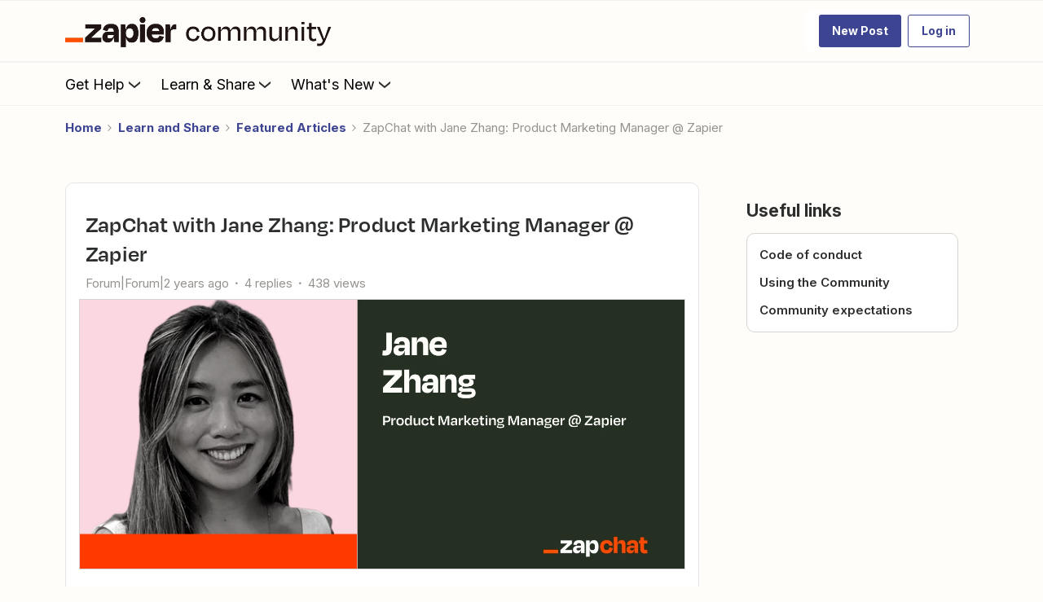

--- FILE ---
content_type: text/html; charset=UTF-8
request_url: https://community.zapier.com/featured-articles-65/zapchat-with-jane-zhang-product-marketing-manager-at-zapier-21687?postid=90934
body_size: 67399
content:
<!DOCTYPE html>
<html lang="en">
<head>
                        <meta name="robots" content="index, follow" />
                    <!-- Search console verification -->
<meta name="google-site-verification" content="zDXCGPb-XqU34TJqxiv-QsVBIqswApQAdzK0r0IhROI" />
<meta name='zd-site-verification' content='q9hmktdrfal57orjf3fr' />


<link rel="preload" as="image" href="https://uploads-us-west-2.insided.com/zapier-ca/attachment/00aea6f9-9016-4d5a-a4c6-232bde2a76e6.png">

<link rel="dns-prefetch" href="https://fonts.googleapis.com">
<link rel="preconnect" href="https://fonts.gstatic.com" crossorigin>

<!-- Open Sans -->
<link rel="preload" as="style" href="https://fonts.googleapis.com/css?family=Open+Sans:300,400,600,700,800,300italic,400italic,600italic&display=swap" onload="this.onload=null;this.rel='stylesheet'">
<noscript><link rel="stylesheet" href="https://fonts.googleapis.com/css?family=Open+Sans:300,400,600,700,800,300italic,400italic,600italic&display=swap"></noscript>

<!-- Inter -->
<link rel="preload" as="style" href="https://fonts.googleapis.com/css?family=Inter:300,400,600,700,300italic,400italic,600italic&display=swap" onload="this.onload=null;this.rel='stylesheet'">
<noscript><link rel="stylesheet" href="https://fonts.googleapis.com/css?family=Inter:300,400,600,700,300italic,400italic,600italic&display=swap"></noscript>

<!-- Material Icons -->
<link rel="preload" as="style" href="https://fonts.googleapis.com/css?family=Material+Icons|Material+Icons+Outlined|Material+Icons+Two+Tone|Material+Icons+Round|Material+Icons+Sharp" onload="this.onload=null;this.rel='stylesheet'">
<noscript><link rel="stylesheet" href="https://fonts.googleapis.com/css?family=Material+Icons|Material+Icons+Outlined|Material+Icons+Two+Tone|Material+Icons+Round|Material+Icons+Sharp"></noscript>


<!-- 
  Suppress a specific uncaught TypeError: 
  "Cannot read properties of null (reading 'append')" 
  Likely due to script executing before DOM is ready or target element missing.
-->
<script>
  window.onerror = function (message, source, lineno, colno, error) {
    if (
      message &&
      message.includes("Cannot read properties of null (reading 'append')")
    ) {
      // Suppress this known, non-critical error
      return true; // returning true prevents the default logging
    }

    // Let other errors behave normally
    return false;
  };
</script>

<link rel="preconnect" href="https://fullstory.com" crossorigin>
<link rel="preconnect" href="https://zapier.com" crossorigin>
<link rel="preconnect" href="https://cloudfront.net" crossorigin>


<style>@font-face {
    font-family: 'Degular Display';
    src: url('https://zapier-fonts-production.s3.amazonaws.com/Degular/Degular_Display-Bold.woff2')
        format('woff2');
    font-display: swap;
    font-weight: 700;
    mso-font-alt: 'Arial';
}
@font-face {
    font-family: Degular;
    src: url('https://zapier-fonts-production.s3.amazonaws.com/Degular/Degular-Medium.woff2')
        format('woff2');
    font-display: swap;
    font-weight: 500;
    mso-font-alt: 'Arial';
}
@font-face {
    font-family: Degular;
    src: url('https://zapier-fonts-production.s3.amazonaws.com/Degular/Degular-Semibold.woff2')
        format('woff2');
    font-display: swap;
    font-weight: 600;
    mso-font-alt: 'Arial';
}
  
.featured-topic.featured-topic--featured-image.featured-topic--full-width #clamped-content-featured-topic-view {
  -webkit-line-clamp: 5!important;
}
/* Fix for the best answer duplicate issue */  
.best-answer-label:nth-of-type(1) {
    display: none;
}
  

</style>

<!-- ZT embed -->
<script type="module" src="https://cdn.zapier.com/packages/partner-sdk/v0/zapier-elements/zapier-elements.esm.js"></script>
<link rel="stylesheet" href="https://cdn.zapier.com/packages/partner-sdk/v0/zapier-elements/zapier-elements.css"/>


<script>
  if (location.pathname === '/' || location.pathname === '') {
    const preloadAssets = [
      'https://uploads-us-west-2.insided.com/zapier-ca/attachment/fad84300-76ef-45a4-870a-42da163a92e6.jpg'  // hero placeholder
    ];

    preloadAssets.forEach((url) => {
      const link = document.createElement('link');
      link.rel = 'preload';
      link.as = 'image';
      link.href = url;
      document.head.appendChild(link);
    });
  }
</script>

<!-- header jump fix -->
<script>
  // Utility function to safely hide an element
  function hideTemporarily(el) {
    el.style.visibility = "hidden";
    el.style.position = "absolute";
  }

  // Utility function to safely show an element
  function revealElement(el) {
    el.style.visibility = "visible";
    el.style.position = "relative";
  }

  // Wait for DOM to fully load first
  document.addEventListener("DOMContentLoaded", () => {
    const insidedHeader = document.querySelector(".ssi-header");
    const breadcrumb = document.querySelector(".breadcrumb-container");

    if (insidedHeader) hideTemporarily(insidedHeader);
    if (breadcrumb) hideTemporarily(breadcrumb);

    const observer = new MutationObserver((mutations, obs) => {
      const zapierHeader = document.querySelector(".header-navigation"); // Adjust this selector
      if (zapierHeader) {
        // Stop observing immediately
        obs.disconnect();

        // Slight delay to allow layout to settle
        requestAnimationFrame(() => {
          requestAnimationFrame(() => {
            if (insidedHeader) revealElement(insidedHeader);
            if (breadcrumb) revealElement(breadcrumb);
          });
        });
      }
    });

    // Start observing the body for changes
    observer.observe(document.body, {
      childList: true,
      subtree: true
    });

    // Fallback in case header never loads
    setTimeout(() => {
      if (insidedHeader) revealElement(insidedHeader);
      if (breadcrumb) revealElement(breadcrumb);
    }, 3000); // 3 seconds fallback
  });

</script>

<style>
  .brand-hero.custom-hero-banner {
    background-image: none !important;
    position: relative;
    overflow: hidden;
  }

  .brand-hero-placeholder-img {
    position: absolute;
    top: 0;
    left: 0;
    width: 100%;
    height: 100%;
    object-fit: cover;
    z-index: 0;
    opacity: 1;
    transition: opacity 0.6s ease-in-out;
  }

  .fade-out {
    opacity: 0;
  }

.ssi-header, .popup-component {
  z-index: 5100 !important;	  
}

.widget-container--generic_hero[data-idx="5"] {
  position: relative !important;
  z-index: 5000 !important;
}

.widget-container--generic_hero[data-idx="5"],
.widget-container--generic_hero[data-idx="5"] .widget-placeholder,
.widget-container--generic_hero[data-idx="5"] [data-css-anchor="widget-generic_hero"],
.widget-container--generic_hero[data-idx="5"] .homepage-widget-wrapper,
.widget-container--generic_hero[data-idx="5"] .sitewidth,
.widget-container--generic_hero[data-idx="5"] .col,
.widget-container--generic_hero[data-idx="5"] .brand-hero,
.widget-container--generic_hero[data-idx="5"] .hero-search,
.widget-container--generic_hero[data-idx="5"] .algolia-search-container,
.qa-header-profile-dropdown.dropdown {
  overflow: visible !important;
  transform: none !important;
  filter: none !important;
  opacity: 1 !important;
}
.qa-header-profile-dropdown.dropdown {
  z-index: 6000 !important;
}

.widget-container--generic_hero[data-idx="5"] .hero-search .algolia-hit-container {
  position: absolute !important;
  left: 0;
  right: 0;
  top: calc(100% + 8px);
  margin-top: 0 !important;
  z-index: 5000 !important;
  border-radius: 8px !important;
  overflow: visible !important;
}

.widget-container--generic_hero[data-idx="5"] ~ .widget-container {
  position: relative !important;
  z-index: 0 !important;
  overflow: visible !important;
  transform: none !important;
  filter: none !important;
  opacity: 1 !important;
}

.header-navigation-items_and_search.search-extended .search-v2 .algolia-hit-container {
	z-index: 5250 !important;
}

@media (max-width: 768px) {
  .widget-container--generic_hero[data-idx="5"] .hero-search .algolia-hit-container {
    position: fixed !important;
    left: 16px;
    right: 16px;
    top: calc(var(--header-h, 64px));
    max-height: calc(100vh - var(--header-h, 64px) - 16px);
    overflow: auto !important;
  }
}  

</style>

<!--<script>
  document.addEventListener("DOMContentLoaded", () => {
    const hero = document.querySelector(".brand-hero.custom-hero-banner");

    if (hero) {
      // Insert the placeholder image
      const placeholderImg = document.createElement("img");
      placeholderImg.src = "https://uploads-us-west-2.insided.com/zapier-ca/attachment/fad84300-76ef-45a4-870a-42da163a92e6.jpg";
      placeholderImg.alt = "Zapier Community Hero Placeholder";
      placeholderImg.width = 1440;
      placeholderImg.height = 400;
      placeholderImg.className = "brand-hero-placeholder-img";

      hero.prepend(placeholderImg);

      // After full page load, swap in the GIF
      window.addEventListener("load", () => {
        placeholderImg.src = "https://uploads-us-west-2.insided.com/zapier-ca/attachment/ff57066e-7a8a-4387-8e17-8e85d86fc969.gif";
      });
    }
  });
</script>-->

<!-- Production Version -->

<!-- SSE Emit Avro Pageview Events -->

<script src="https://cdn.zapier.com/events-toolkit/events-toolkit-browser.js" defer></script>
<script type="module">
  import { doTrackEvent } from 'https://cdn.zapier.com/packages/avro-insided-zapier-community/v2/index.js';
  doTrackEvent();
</script>



<!-- End Emit Avro Pageview Events -->

<!-- FullStory -->
<script>
window['_fs_debug'] = false;
window['_fs_host'] = 'fullstory.com';
window['_fs_script'] = 'edge.fullstory.com/s/fs.js';
<!-- window['_fs_org'] = '10XPKA'; -->
window['_fs_org'] = '1XM';

window['_fs_namespace'] = 'FS';
(function(m,n,e,t,l,o,g,y){
    if (e in m) {if(m.console && m.console.log) { m.console.log('FullStory namespace conflict. Please set window["_fs_namespace"].');} return;}
    g=m[e]=function(a,b,s){g.q?g.q.push([a,b,s]):g._api(a,b,s);};g.q=[];
    o=n.createElement(t);o.async=1;o.crossOrigin='anonymous';o.src='https://'+_fs_script;
    y=n.getElementsByTagName(t)[0];y.parentNode.insertBefore(o,y);
    g.identify=function(i,v,s){g(l,{uid:i},s);if(v)g(l,v,s)};g.setUserVars=function(v,s){g(l,v,s)};g.event=function(i,v,s){g('event',{n:i,p:v},s)};
    g.anonymize=function(){g.identify(!!0)};
    g.shutdown=function(){g("rec",!1)};g.restart=function(){g("rec",!0)};
    g.log = function(a,b){g("log",[a,b])};
    g.consent=function(a){g("consent",!arguments.length||a)};
    g.identifyAccount=function(i,v){o='account';v=v||{};v.acctId=i;g(o,v)};
    g.clearUserCookie=function(){};
    g.setVars=function(n, p){g('setVars',[n,p]);};
    g._w={};y='XMLHttpRequest';g._w[y]=m[y];y='fetch';g._w[y]=m[y];
    if(m[y])m[y]=function(){return g._w[y].apply(this,arguments)};
    g._v="1.3.0";
})(window,document,window['_fs_namespace'],'script','user');
</script>

<!-- Add After New Topic Box -->

    
        

<meta charset="UTF-8" />
<meta name="viewport" content="width=device-width, initial-scale=1.0" />
<meta name="format-detection" content="telephone=no">
<meta name="HandheldFriendly" content="true" />
<meta http-equiv="X-UA-Compatible" content="ie=edge"><script type="text/javascript">(window.NREUM||(NREUM={})).init={ajax:{deny_list:["bam.nr-data.net"]},feature_flags:["soft_nav"]};(window.NREUM||(NREUM={})).loader_config={licenseKey:"5364be9000",applicationID:"440867709",browserID:"440867741"};;/*! For license information please see nr-loader-rum-1.308.0.min.js.LICENSE.txt */
(()=>{var e,t,r={163:(e,t,r)=>{"use strict";r.d(t,{j:()=>E});var n=r(384),i=r(1741);var a=r(2555);r(860).K7.genericEvents;const s="experimental.resources",o="register",c=e=>{if(!e||"string"!=typeof e)return!1;try{document.createDocumentFragment().querySelector(e)}catch{return!1}return!0};var d=r(2614),u=r(944),l=r(8122);const f="[data-nr-mask]",g=e=>(0,l.a)(e,(()=>{const e={feature_flags:[],experimental:{allow_registered_children:!1,resources:!1},mask_selector:"*",block_selector:"[data-nr-block]",mask_input_options:{color:!1,date:!1,"datetime-local":!1,email:!1,month:!1,number:!1,range:!1,search:!1,tel:!1,text:!1,time:!1,url:!1,week:!1,textarea:!1,select:!1,password:!0}};return{ajax:{deny_list:void 0,block_internal:!0,enabled:!0,autoStart:!0},api:{get allow_registered_children(){return e.feature_flags.includes(o)||e.experimental.allow_registered_children},set allow_registered_children(t){e.experimental.allow_registered_children=t},duplicate_registered_data:!1},browser_consent_mode:{enabled:!1},distributed_tracing:{enabled:void 0,exclude_newrelic_header:void 0,cors_use_newrelic_header:void 0,cors_use_tracecontext_headers:void 0,allowed_origins:void 0},get feature_flags(){return e.feature_flags},set feature_flags(t){e.feature_flags=t},generic_events:{enabled:!0,autoStart:!0},harvest:{interval:30},jserrors:{enabled:!0,autoStart:!0},logging:{enabled:!0,autoStart:!0},metrics:{enabled:!0,autoStart:!0},obfuscate:void 0,page_action:{enabled:!0},page_view_event:{enabled:!0,autoStart:!0},page_view_timing:{enabled:!0,autoStart:!0},performance:{capture_marks:!1,capture_measures:!1,capture_detail:!0,resources:{get enabled(){return e.feature_flags.includes(s)||e.experimental.resources},set enabled(t){e.experimental.resources=t},asset_types:[],first_party_domains:[],ignore_newrelic:!0}},privacy:{cookies_enabled:!0},proxy:{assets:void 0,beacon:void 0},session:{expiresMs:d.wk,inactiveMs:d.BB},session_replay:{autoStart:!0,enabled:!1,preload:!1,sampling_rate:10,error_sampling_rate:100,collect_fonts:!1,inline_images:!1,fix_stylesheets:!0,mask_all_inputs:!0,get mask_text_selector(){return e.mask_selector},set mask_text_selector(t){c(t)?e.mask_selector="".concat(t,",").concat(f):""===t||null===t?e.mask_selector=f:(0,u.R)(5,t)},get block_class(){return"nr-block"},get ignore_class(){return"nr-ignore"},get mask_text_class(){return"nr-mask"},get block_selector(){return e.block_selector},set block_selector(t){c(t)?e.block_selector+=",".concat(t):""!==t&&(0,u.R)(6,t)},get mask_input_options(){return e.mask_input_options},set mask_input_options(t){t&&"object"==typeof t?e.mask_input_options={...t,password:!0}:(0,u.R)(7,t)}},session_trace:{enabled:!0,autoStart:!0},soft_navigations:{enabled:!0,autoStart:!0},spa:{enabled:!0,autoStart:!0},ssl:void 0,user_actions:{enabled:!0,elementAttributes:["id","className","tagName","type"]}}})());var p=r(6154),m=r(9324);let h=0;const v={buildEnv:m.F3,distMethod:m.Xs,version:m.xv,originTime:p.WN},b={consented:!1},y={appMetadata:{},get consented(){return this.session?.state?.consent||b.consented},set consented(e){b.consented=e},customTransaction:void 0,denyList:void 0,disabled:!1,harvester:void 0,isolatedBacklog:!1,isRecording:!1,loaderType:void 0,maxBytes:3e4,obfuscator:void 0,onerror:void 0,ptid:void 0,releaseIds:{},session:void 0,timeKeeper:void 0,registeredEntities:[],jsAttributesMetadata:{bytes:0},get harvestCount(){return++h}},_=e=>{const t=(0,l.a)(e,y),r=Object.keys(v).reduce((e,t)=>(e[t]={value:v[t],writable:!1,configurable:!0,enumerable:!0},e),{});return Object.defineProperties(t,r)};var w=r(5701);const x=e=>{const t=e.startsWith("http");e+="/",r.p=t?e:"https://"+e};var R=r(7836),k=r(3241);const A={accountID:void 0,trustKey:void 0,agentID:void 0,licenseKey:void 0,applicationID:void 0,xpid:void 0},S=e=>(0,l.a)(e,A),T=new Set;function E(e,t={},r,s){let{init:o,info:c,loader_config:d,runtime:u={},exposed:l=!0}=t;if(!c){const e=(0,n.pV)();o=e.init,c=e.info,d=e.loader_config}e.init=g(o||{}),e.loader_config=S(d||{}),c.jsAttributes??={},p.bv&&(c.jsAttributes.isWorker=!0),e.info=(0,a.D)(c);const f=e.init,m=[c.beacon,c.errorBeacon];T.has(e.agentIdentifier)||(f.proxy.assets&&(x(f.proxy.assets),m.push(f.proxy.assets)),f.proxy.beacon&&m.push(f.proxy.beacon),e.beacons=[...m],function(e){const t=(0,n.pV)();Object.getOwnPropertyNames(i.W.prototype).forEach(r=>{const n=i.W.prototype[r];if("function"!=typeof n||"constructor"===n)return;let a=t[r];e[r]&&!1!==e.exposed&&"micro-agent"!==e.runtime?.loaderType&&(t[r]=(...t)=>{const n=e[r](...t);return a?a(...t):n})})}(e),(0,n.US)("activatedFeatures",w.B)),u.denyList=[...f.ajax.deny_list||[],...f.ajax.block_internal?m:[]],u.ptid=e.agentIdentifier,u.loaderType=r,e.runtime=_(u),T.has(e.agentIdentifier)||(e.ee=R.ee.get(e.agentIdentifier),e.exposed=l,(0,k.W)({agentIdentifier:e.agentIdentifier,drained:!!w.B?.[e.agentIdentifier],type:"lifecycle",name:"initialize",feature:void 0,data:e.config})),T.add(e.agentIdentifier)}},384:(e,t,r)=>{"use strict";r.d(t,{NT:()=>s,US:()=>u,Zm:()=>o,bQ:()=>d,dV:()=>c,pV:()=>l});var n=r(6154),i=r(1863),a=r(1910);const s={beacon:"bam.nr-data.net",errorBeacon:"bam.nr-data.net"};function o(){return n.gm.NREUM||(n.gm.NREUM={}),void 0===n.gm.newrelic&&(n.gm.newrelic=n.gm.NREUM),n.gm.NREUM}function c(){let e=o();return e.o||(e.o={ST:n.gm.setTimeout,SI:n.gm.setImmediate||n.gm.setInterval,CT:n.gm.clearTimeout,XHR:n.gm.XMLHttpRequest,REQ:n.gm.Request,EV:n.gm.Event,PR:n.gm.Promise,MO:n.gm.MutationObserver,FETCH:n.gm.fetch,WS:n.gm.WebSocket},(0,a.i)(...Object.values(e.o))),e}function d(e,t){let r=o();r.initializedAgents??={},t.initializedAt={ms:(0,i.t)(),date:new Date},r.initializedAgents[e]=t}function u(e,t){o()[e]=t}function l(){return function(){let e=o();const t=e.info||{};e.info={beacon:s.beacon,errorBeacon:s.errorBeacon,...t}}(),function(){let e=o();const t=e.init||{};e.init={...t}}(),c(),function(){let e=o();const t=e.loader_config||{};e.loader_config={...t}}(),o()}},782:(e,t,r)=>{"use strict";r.d(t,{T:()=>n});const n=r(860).K7.pageViewTiming},860:(e,t,r)=>{"use strict";r.d(t,{$J:()=>u,K7:()=>c,P3:()=>d,XX:()=>i,Yy:()=>o,df:()=>a,qY:()=>n,v4:()=>s});const n="events",i="jserrors",a="browser/blobs",s="rum",o="browser/logs",c={ajax:"ajax",genericEvents:"generic_events",jserrors:i,logging:"logging",metrics:"metrics",pageAction:"page_action",pageViewEvent:"page_view_event",pageViewTiming:"page_view_timing",sessionReplay:"session_replay",sessionTrace:"session_trace",softNav:"soft_navigations",spa:"spa"},d={[c.pageViewEvent]:1,[c.pageViewTiming]:2,[c.metrics]:3,[c.jserrors]:4,[c.spa]:5,[c.ajax]:6,[c.sessionTrace]:7,[c.softNav]:8,[c.sessionReplay]:9,[c.logging]:10,[c.genericEvents]:11},u={[c.pageViewEvent]:s,[c.pageViewTiming]:n,[c.ajax]:n,[c.spa]:n,[c.softNav]:n,[c.metrics]:i,[c.jserrors]:i,[c.sessionTrace]:a,[c.sessionReplay]:a,[c.logging]:o,[c.genericEvents]:"ins"}},944:(e,t,r)=>{"use strict";r.d(t,{R:()=>i});var n=r(3241);function i(e,t){"function"==typeof console.debug&&(console.debug("New Relic Warning: https://github.com/newrelic/newrelic-browser-agent/blob/main/docs/warning-codes.md#".concat(e),t),(0,n.W)({agentIdentifier:null,drained:null,type:"data",name:"warn",feature:"warn",data:{code:e,secondary:t}}))}},1687:(e,t,r)=>{"use strict";r.d(t,{Ak:()=>d,Ze:()=>f,x3:()=>u});var n=r(3241),i=r(7836),a=r(3606),s=r(860),o=r(2646);const c={};function d(e,t){const r={staged:!1,priority:s.P3[t]||0};l(e),c[e].get(t)||c[e].set(t,r)}function u(e,t){e&&c[e]&&(c[e].get(t)&&c[e].delete(t),p(e,t,!1),c[e].size&&g(e))}function l(e){if(!e)throw new Error("agentIdentifier required");c[e]||(c[e]=new Map)}function f(e="",t="feature",r=!1){if(l(e),!e||!c[e].get(t)||r)return p(e,t);c[e].get(t).staged=!0,g(e)}function g(e){const t=Array.from(c[e]);t.every(([e,t])=>t.staged)&&(t.sort((e,t)=>e[1].priority-t[1].priority),t.forEach(([t])=>{c[e].delete(t),p(e,t)}))}function p(e,t,r=!0){const s=e?i.ee.get(e):i.ee,c=a.i.handlers;if(!s.aborted&&s.backlog&&c){if((0,n.W)({agentIdentifier:e,type:"lifecycle",name:"drain",feature:t}),r){const e=s.backlog[t],r=c[t];if(r){for(let t=0;e&&t<e.length;++t)m(e[t],r);Object.entries(r).forEach(([e,t])=>{Object.values(t||{}).forEach(t=>{t[0]?.on&&t[0]?.context()instanceof o.y&&t[0].on(e,t[1])})})}}s.isolatedBacklog||delete c[t],s.backlog[t]=null,s.emit("drain-"+t,[])}}function m(e,t){var r=e[1];Object.values(t[r]||{}).forEach(t=>{var r=e[0];if(t[0]===r){var n=t[1],i=e[3],a=e[2];n.apply(i,a)}})}},1738:(e,t,r)=>{"use strict";r.d(t,{U:()=>g,Y:()=>f});var n=r(3241),i=r(9908),a=r(1863),s=r(944),o=r(5701),c=r(3969),d=r(8362),u=r(860),l=r(4261);function f(e,t,r,a){const f=a||r;!f||f[e]&&f[e]!==d.d.prototype[e]||(f[e]=function(){(0,i.p)(c.xV,["API/"+e+"/called"],void 0,u.K7.metrics,r.ee),(0,n.W)({agentIdentifier:r.agentIdentifier,drained:!!o.B?.[r.agentIdentifier],type:"data",name:"api",feature:l.Pl+e,data:{}});try{return t.apply(this,arguments)}catch(e){(0,s.R)(23,e)}})}function g(e,t,r,n,s){const o=e.info;null===r?delete o.jsAttributes[t]:o.jsAttributes[t]=r,(s||null===r)&&(0,i.p)(l.Pl+n,[(0,a.t)(),t,r],void 0,"session",e.ee)}},1741:(e,t,r)=>{"use strict";r.d(t,{W:()=>a});var n=r(944),i=r(4261);class a{#e(e,...t){if(this[e]!==a.prototype[e])return this[e](...t);(0,n.R)(35,e)}addPageAction(e,t){return this.#e(i.hG,e,t)}register(e){return this.#e(i.eY,e)}recordCustomEvent(e,t){return this.#e(i.fF,e,t)}setPageViewName(e,t){return this.#e(i.Fw,e,t)}setCustomAttribute(e,t,r){return this.#e(i.cD,e,t,r)}noticeError(e,t){return this.#e(i.o5,e,t)}setUserId(e,t=!1){return this.#e(i.Dl,e,t)}setApplicationVersion(e){return this.#e(i.nb,e)}setErrorHandler(e){return this.#e(i.bt,e)}addRelease(e,t){return this.#e(i.k6,e,t)}log(e,t){return this.#e(i.$9,e,t)}start(){return this.#e(i.d3)}finished(e){return this.#e(i.BL,e)}recordReplay(){return this.#e(i.CH)}pauseReplay(){return this.#e(i.Tb)}addToTrace(e){return this.#e(i.U2,e)}setCurrentRouteName(e){return this.#e(i.PA,e)}interaction(e){return this.#e(i.dT,e)}wrapLogger(e,t,r){return this.#e(i.Wb,e,t,r)}measure(e,t){return this.#e(i.V1,e,t)}consent(e){return this.#e(i.Pv,e)}}},1863:(e,t,r)=>{"use strict";function n(){return Math.floor(performance.now())}r.d(t,{t:()=>n})},1910:(e,t,r)=>{"use strict";r.d(t,{i:()=>a});var n=r(944);const i=new Map;function a(...e){return e.every(e=>{if(i.has(e))return i.get(e);const t="function"==typeof e?e.toString():"",r=t.includes("[native code]"),a=t.includes("nrWrapper");return r||a||(0,n.R)(64,e?.name||t),i.set(e,r),r})}},2555:(e,t,r)=>{"use strict";r.d(t,{D:()=>o,f:()=>s});var n=r(384),i=r(8122);const a={beacon:n.NT.beacon,errorBeacon:n.NT.errorBeacon,licenseKey:void 0,applicationID:void 0,sa:void 0,queueTime:void 0,applicationTime:void 0,ttGuid:void 0,user:void 0,account:void 0,product:void 0,extra:void 0,jsAttributes:{},userAttributes:void 0,atts:void 0,transactionName:void 0,tNamePlain:void 0};function s(e){try{return!!e.licenseKey&&!!e.errorBeacon&&!!e.applicationID}catch(e){return!1}}const o=e=>(0,i.a)(e,a)},2614:(e,t,r)=>{"use strict";r.d(t,{BB:()=>s,H3:()=>n,g:()=>d,iL:()=>c,tS:()=>o,uh:()=>i,wk:()=>a});const n="NRBA",i="SESSION",a=144e5,s=18e5,o={STARTED:"session-started",PAUSE:"session-pause",RESET:"session-reset",RESUME:"session-resume",UPDATE:"session-update"},c={SAME_TAB:"same-tab",CROSS_TAB:"cross-tab"},d={OFF:0,FULL:1,ERROR:2}},2646:(e,t,r)=>{"use strict";r.d(t,{y:()=>n});class n{constructor(e){this.contextId=e}}},2843:(e,t,r)=>{"use strict";r.d(t,{G:()=>a,u:()=>i});var n=r(3878);function i(e,t=!1,r,i){(0,n.DD)("visibilitychange",function(){if(t)return void("hidden"===document.visibilityState&&e());e(document.visibilityState)},r,i)}function a(e,t,r){(0,n.sp)("pagehide",e,t,r)}},3241:(e,t,r)=>{"use strict";r.d(t,{W:()=>a});var n=r(6154);const i="newrelic";function a(e={}){try{n.gm.dispatchEvent(new CustomEvent(i,{detail:e}))}catch(e){}}},3606:(e,t,r)=>{"use strict";r.d(t,{i:()=>a});var n=r(9908);a.on=s;var i=a.handlers={};function a(e,t,r,a){s(a||n.d,i,e,t,r)}function s(e,t,r,i,a){a||(a="feature"),e||(e=n.d);var s=t[a]=t[a]||{};(s[r]=s[r]||[]).push([e,i])}},3878:(e,t,r)=>{"use strict";function n(e,t){return{capture:e,passive:!1,signal:t}}function i(e,t,r=!1,i){window.addEventListener(e,t,n(r,i))}function a(e,t,r=!1,i){document.addEventListener(e,t,n(r,i))}r.d(t,{DD:()=>a,jT:()=>n,sp:()=>i})},3969:(e,t,r)=>{"use strict";r.d(t,{TZ:()=>n,XG:()=>o,rs:()=>i,xV:()=>s,z_:()=>a});const n=r(860).K7.metrics,i="sm",a="cm",s="storeSupportabilityMetrics",o="storeEventMetrics"},4234:(e,t,r)=>{"use strict";r.d(t,{W:()=>a});var n=r(7836),i=r(1687);class a{constructor(e,t){this.agentIdentifier=e,this.ee=n.ee.get(e),this.featureName=t,this.blocked=!1}deregisterDrain(){(0,i.x3)(this.agentIdentifier,this.featureName)}}},4261:(e,t,r)=>{"use strict";r.d(t,{$9:()=>d,BL:()=>o,CH:()=>g,Dl:()=>_,Fw:()=>y,PA:()=>h,Pl:()=>n,Pv:()=>k,Tb:()=>l,U2:()=>a,V1:()=>R,Wb:()=>x,bt:()=>b,cD:()=>v,d3:()=>w,dT:()=>c,eY:()=>p,fF:()=>f,hG:()=>i,k6:()=>s,nb:()=>m,o5:()=>u});const n="api-",i="addPageAction",a="addToTrace",s="addRelease",o="finished",c="interaction",d="log",u="noticeError",l="pauseReplay",f="recordCustomEvent",g="recordReplay",p="register",m="setApplicationVersion",h="setCurrentRouteName",v="setCustomAttribute",b="setErrorHandler",y="setPageViewName",_="setUserId",w="start",x="wrapLogger",R="measure",k="consent"},5289:(e,t,r)=>{"use strict";r.d(t,{GG:()=>s,Qr:()=>c,sB:()=>o});var n=r(3878),i=r(6389);function a(){return"undefined"==typeof document||"complete"===document.readyState}function s(e,t){if(a())return e();const r=(0,i.J)(e),s=setInterval(()=>{a()&&(clearInterval(s),r())},500);(0,n.sp)("load",r,t)}function o(e){if(a())return e();(0,n.DD)("DOMContentLoaded",e)}function c(e){if(a())return e();(0,n.sp)("popstate",e)}},5607:(e,t,r)=>{"use strict";r.d(t,{W:()=>n});const n=(0,r(9566).bz)()},5701:(e,t,r)=>{"use strict";r.d(t,{B:()=>a,t:()=>s});var n=r(3241);const i=new Set,a={};function s(e,t){const r=t.agentIdentifier;a[r]??={},e&&"object"==typeof e&&(i.has(r)||(t.ee.emit("rumresp",[e]),a[r]=e,i.add(r),(0,n.W)({agentIdentifier:r,loaded:!0,drained:!0,type:"lifecycle",name:"load",feature:void 0,data:e})))}},6154:(e,t,r)=>{"use strict";r.d(t,{OF:()=>c,RI:()=>i,WN:()=>u,bv:()=>a,eN:()=>l,gm:()=>s,mw:()=>o,sb:()=>d});var n=r(1863);const i="undefined"!=typeof window&&!!window.document,a="undefined"!=typeof WorkerGlobalScope&&("undefined"!=typeof self&&self instanceof WorkerGlobalScope&&self.navigator instanceof WorkerNavigator||"undefined"!=typeof globalThis&&globalThis instanceof WorkerGlobalScope&&globalThis.navigator instanceof WorkerNavigator),s=i?window:"undefined"!=typeof WorkerGlobalScope&&("undefined"!=typeof self&&self instanceof WorkerGlobalScope&&self||"undefined"!=typeof globalThis&&globalThis instanceof WorkerGlobalScope&&globalThis),o=Boolean("hidden"===s?.document?.visibilityState),c=/iPad|iPhone|iPod/.test(s.navigator?.userAgent),d=c&&"undefined"==typeof SharedWorker,u=((()=>{const e=s.navigator?.userAgent?.match(/Firefox[/\s](\d+\.\d+)/);Array.isArray(e)&&e.length>=2&&e[1]})(),Date.now()-(0,n.t)()),l=()=>"undefined"!=typeof PerformanceNavigationTiming&&s?.performance?.getEntriesByType("navigation")?.[0]?.responseStart},6389:(e,t,r)=>{"use strict";function n(e,t=500,r={}){const n=r?.leading||!1;let i;return(...r)=>{n&&void 0===i&&(e.apply(this,r),i=setTimeout(()=>{i=clearTimeout(i)},t)),n||(clearTimeout(i),i=setTimeout(()=>{e.apply(this,r)},t))}}function i(e){let t=!1;return(...r)=>{t||(t=!0,e.apply(this,r))}}r.d(t,{J:()=>i,s:()=>n})},6630:(e,t,r)=>{"use strict";r.d(t,{T:()=>n});const n=r(860).K7.pageViewEvent},7699:(e,t,r)=>{"use strict";r.d(t,{It:()=>a,KC:()=>o,No:()=>i,qh:()=>s});var n=r(860);const i=16e3,a=1e6,s="SESSION_ERROR",o={[n.K7.logging]:!0,[n.K7.genericEvents]:!1,[n.K7.jserrors]:!1,[n.K7.ajax]:!1}},7836:(e,t,r)=>{"use strict";r.d(t,{P:()=>o,ee:()=>c});var n=r(384),i=r(8990),a=r(2646),s=r(5607);const o="nr@context:".concat(s.W),c=function e(t,r){var n={},s={},u={},l=!1;try{l=16===r.length&&d.initializedAgents?.[r]?.runtime.isolatedBacklog}catch(e){}var f={on:p,addEventListener:p,removeEventListener:function(e,t){var r=n[e];if(!r)return;for(var i=0;i<r.length;i++)r[i]===t&&r.splice(i,1)},emit:function(e,r,n,i,a){!1!==a&&(a=!0);if(c.aborted&&!i)return;t&&a&&t.emit(e,r,n);var o=g(n);m(e).forEach(e=>{e.apply(o,r)});var d=v()[s[e]];d&&d.push([f,e,r,o]);return o},get:h,listeners:m,context:g,buffer:function(e,t){const r=v();if(t=t||"feature",f.aborted)return;Object.entries(e||{}).forEach(([e,n])=>{s[n]=t,t in r||(r[t]=[])})},abort:function(){f._aborted=!0,Object.keys(f.backlog).forEach(e=>{delete f.backlog[e]})},isBuffering:function(e){return!!v()[s[e]]},debugId:r,backlog:l?{}:t&&"object"==typeof t.backlog?t.backlog:{},isolatedBacklog:l};return Object.defineProperty(f,"aborted",{get:()=>{let e=f._aborted||!1;return e||(t&&(e=t.aborted),e)}}),f;function g(e){return e&&e instanceof a.y?e:e?(0,i.I)(e,o,()=>new a.y(o)):new a.y(o)}function p(e,t){n[e]=m(e).concat(t)}function m(e){return n[e]||[]}function h(t){return u[t]=u[t]||e(f,t)}function v(){return f.backlog}}(void 0,"globalEE"),d=(0,n.Zm)();d.ee||(d.ee=c)},8122:(e,t,r)=>{"use strict";r.d(t,{a:()=>i});var n=r(944);function i(e,t){try{if(!e||"object"!=typeof e)return(0,n.R)(3);if(!t||"object"!=typeof t)return(0,n.R)(4);const r=Object.create(Object.getPrototypeOf(t),Object.getOwnPropertyDescriptors(t)),a=0===Object.keys(r).length?e:r;for(let s in a)if(void 0!==e[s])try{if(null===e[s]){r[s]=null;continue}Array.isArray(e[s])&&Array.isArray(t[s])?r[s]=Array.from(new Set([...e[s],...t[s]])):"object"==typeof e[s]&&"object"==typeof t[s]?r[s]=i(e[s],t[s]):r[s]=e[s]}catch(e){r[s]||(0,n.R)(1,e)}return r}catch(e){(0,n.R)(2,e)}}},8362:(e,t,r)=>{"use strict";r.d(t,{d:()=>a});var n=r(9566),i=r(1741);class a extends i.W{agentIdentifier=(0,n.LA)(16)}},8374:(e,t,r)=>{r.nc=(()=>{try{return document?.currentScript?.nonce}catch(e){}return""})()},8990:(e,t,r)=>{"use strict";r.d(t,{I:()=>i});var n=Object.prototype.hasOwnProperty;function i(e,t,r){if(n.call(e,t))return e[t];var i=r();if(Object.defineProperty&&Object.keys)try{return Object.defineProperty(e,t,{value:i,writable:!0,enumerable:!1}),i}catch(e){}return e[t]=i,i}},9324:(e,t,r)=>{"use strict";r.d(t,{F3:()=>i,Xs:()=>a,xv:()=>n});const n="1.308.0",i="PROD",a="CDN"},9566:(e,t,r)=>{"use strict";r.d(t,{LA:()=>o,bz:()=>s});var n=r(6154);const i="xxxxxxxx-xxxx-4xxx-yxxx-xxxxxxxxxxxx";function a(e,t){return e?15&e[t]:16*Math.random()|0}function s(){const e=n.gm?.crypto||n.gm?.msCrypto;let t,r=0;return e&&e.getRandomValues&&(t=e.getRandomValues(new Uint8Array(30))),i.split("").map(e=>"x"===e?a(t,r++).toString(16):"y"===e?(3&a()|8).toString(16):e).join("")}function o(e){const t=n.gm?.crypto||n.gm?.msCrypto;let r,i=0;t&&t.getRandomValues&&(r=t.getRandomValues(new Uint8Array(e)));const s=[];for(var o=0;o<e;o++)s.push(a(r,i++).toString(16));return s.join("")}},9908:(e,t,r)=>{"use strict";r.d(t,{d:()=>n,p:()=>i});var n=r(7836).ee.get("handle");function i(e,t,r,i,a){a?(a.buffer([e],i),a.emit(e,t,r)):(n.buffer([e],i),n.emit(e,t,r))}}},n={};function i(e){var t=n[e];if(void 0!==t)return t.exports;var a=n[e]={exports:{}};return r[e](a,a.exports,i),a.exports}i.m=r,i.d=(e,t)=>{for(var r in t)i.o(t,r)&&!i.o(e,r)&&Object.defineProperty(e,r,{enumerable:!0,get:t[r]})},i.f={},i.e=e=>Promise.all(Object.keys(i.f).reduce((t,r)=>(i.f[r](e,t),t),[])),i.u=e=>"nr-rum-1.308.0.min.js",i.o=(e,t)=>Object.prototype.hasOwnProperty.call(e,t),e={},t="NRBA-1.308.0.PROD:",i.l=(r,n,a,s)=>{if(e[r])e[r].push(n);else{var o,c;if(void 0!==a)for(var d=document.getElementsByTagName("script"),u=0;u<d.length;u++){var l=d[u];if(l.getAttribute("src")==r||l.getAttribute("data-webpack")==t+a){o=l;break}}if(!o){c=!0;var f={296:"sha512-+MIMDsOcckGXa1EdWHqFNv7P+JUkd5kQwCBr3KE6uCvnsBNUrdSt4a/3/L4j4TxtnaMNjHpza2/erNQbpacJQA=="};(o=document.createElement("script")).charset="utf-8",i.nc&&o.setAttribute("nonce",i.nc),o.setAttribute("data-webpack",t+a),o.src=r,0!==o.src.indexOf(window.location.origin+"/")&&(o.crossOrigin="anonymous"),f[s]&&(o.integrity=f[s])}e[r]=[n];var g=(t,n)=>{o.onerror=o.onload=null,clearTimeout(p);var i=e[r];if(delete e[r],o.parentNode&&o.parentNode.removeChild(o),i&&i.forEach(e=>e(n)),t)return t(n)},p=setTimeout(g.bind(null,void 0,{type:"timeout",target:o}),12e4);o.onerror=g.bind(null,o.onerror),o.onload=g.bind(null,o.onload),c&&document.head.appendChild(o)}},i.r=e=>{"undefined"!=typeof Symbol&&Symbol.toStringTag&&Object.defineProperty(e,Symbol.toStringTag,{value:"Module"}),Object.defineProperty(e,"__esModule",{value:!0})},i.p="https://js-agent.newrelic.com/",(()=>{var e={374:0,840:0};i.f.j=(t,r)=>{var n=i.o(e,t)?e[t]:void 0;if(0!==n)if(n)r.push(n[2]);else{var a=new Promise((r,i)=>n=e[t]=[r,i]);r.push(n[2]=a);var s=i.p+i.u(t),o=new Error;i.l(s,r=>{if(i.o(e,t)&&(0!==(n=e[t])&&(e[t]=void 0),n)){var a=r&&("load"===r.type?"missing":r.type),s=r&&r.target&&r.target.src;o.message="Loading chunk "+t+" failed: ("+a+": "+s+")",o.name="ChunkLoadError",o.type=a,o.request=s,n[1](o)}},"chunk-"+t,t)}};var t=(t,r)=>{var n,a,[s,o,c]=r,d=0;if(s.some(t=>0!==e[t])){for(n in o)i.o(o,n)&&(i.m[n]=o[n]);if(c)c(i)}for(t&&t(r);d<s.length;d++)a=s[d],i.o(e,a)&&e[a]&&e[a][0](),e[a]=0},r=self["webpackChunk:NRBA-1.308.0.PROD"]=self["webpackChunk:NRBA-1.308.0.PROD"]||[];r.forEach(t.bind(null,0)),r.push=t.bind(null,r.push.bind(r))})(),(()=>{"use strict";i(8374);var e=i(8362),t=i(860);const r=Object.values(t.K7);var n=i(163);var a=i(9908),s=i(1863),o=i(4261),c=i(1738);var d=i(1687),u=i(4234),l=i(5289),f=i(6154),g=i(944),p=i(384);const m=e=>f.RI&&!0===e?.privacy.cookies_enabled;function h(e){return!!(0,p.dV)().o.MO&&m(e)&&!0===e?.session_trace.enabled}var v=i(6389),b=i(7699);class y extends u.W{constructor(e,t){super(e.agentIdentifier,t),this.agentRef=e,this.abortHandler=void 0,this.featAggregate=void 0,this.loadedSuccessfully=void 0,this.onAggregateImported=new Promise(e=>{this.loadedSuccessfully=e}),this.deferred=Promise.resolve(),!1===e.init[this.featureName].autoStart?this.deferred=new Promise((t,r)=>{this.ee.on("manual-start-all",(0,v.J)(()=>{(0,d.Ak)(e.agentIdentifier,this.featureName),t()}))}):(0,d.Ak)(e.agentIdentifier,t)}importAggregator(e,t,r={}){if(this.featAggregate)return;const n=async()=>{let n;await this.deferred;try{if(m(e.init)){const{setupAgentSession:t}=await i.e(296).then(i.bind(i,3305));n=t(e)}}catch(e){(0,g.R)(20,e),this.ee.emit("internal-error",[e]),(0,a.p)(b.qh,[e],void 0,this.featureName,this.ee)}try{if(!this.#t(this.featureName,n,e.init))return(0,d.Ze)(this.agentIdentifier,this.featureName),void this.loadedSuccessfully(!1);const{Aggregate:i}=await t();this.featAggregate=new i(e,r),e.runtime.harvester.initializedAggregates.push(this.featAggregate),this.loadedSuccessfully(!0)}catch(e){(0,g.R)(34,e),this.abortHandler?.(),(0,d.Ze)(this.agentIdentifier,this.featureName,!0),this.loadedSuccessfully(!1),this.ee&&this.ee.abort()}};f.RI?(0,l.GG)(()=>n(),!0):n()}#t(e,r,n){if(this.blocked)return!1;switch(e){case t.K7.sessionReplay:return h(n)&&!!r;case t.K7.sessionTrace:return!!r;default:return!0}}}var _=i(6630),w=i(2614),x=i(3241);class R extends y{static featureName=_.T;constructor(e){var t;super(e,_.T),this.setupInspectionEvents(e.agentIdentifier),t=e,(0,c.Y)(o.Fw,function(e,r){"string"==typeof e&&("/"!==e.charAt(0)&&(e="/"+e),t.runtime.customTransaction=(r||"http://custom.transaction")+e,(0,a.p)(o.Pl+o.Fw,[(0,s.t)()],void 0,void 0,t.ee))},t),this.importAggregator(e,()=>i.e(296).then(i.bind(i,3943)))}setupInspectionEvents(e){const t=(t,r)=>{t&&(0,x.W)({agentIdentifier:e,timeStamp:t.timeStamp,loaded:"complete"===t.target.readyState,type:"window",name:r,data:t.target.location+""})};(0,l.sB)(e=>{t(e,"DOMContentLoaded")}),(0,l.GG)(e=>{t(e,"load")}),(0,l.Qr)(e=>{t(e,"navigate")}),this.ee.on(w.tS.UPDATE,(t,r)=>{(0,x.W)({agentIdentifier:e,type:"lifecycle",name:"session",data:r})})}}class k extends e.d{constructor(e){var t;(super(),f.gm)?(this.features={},(0,p.bQ)(this.agentIdentifier,this),this.desiredFeatures=new Set(e.features||[]),this.desiredFeatures.add(R),(0,n.j)(this,e,e.loaderType||"agent"),t=this,(0,c.Y)(o.cD,function(e,r,n=!1){if("string"==typeof e){if(["string","number","boolean"].includes(typeof r)||null===r)return(0,c.U)(t,e,r,o.cD,n);(0,g.R)(40,typeof r)}else(0,g.R)(39,typeof e)},t),function(e){(0,c.Y)(o.Dl,function(t,r=!1){if("string"!=typeof t&&null!==t)return void(0,g.R)(41,typeof t);const n=e.info.jsAttributes["enduser.id"];r&&null!=n&&n!==t?(0,a.p)(o.Pl+"setUserIdAndResetSession",[t],void 0,"session",e.ee):(0,c.U)(e,"enduser.id",t,o.Dl,!0)},e)}(this),function(e){(0,c.Y)(o.nb,function(t){if("string"==typeof t||null===t)return(0,c.U)(e,"application.version",t,o.nb,!1);(0,g.R)(42,typeof t)},e)}(this),function(e){(0,c.Y)(o.d3,function(){e.ee.emit("manual-start-all")},e)}(this),function(e){(0,c.Y)(o.Pv,function(t=!0){if("boolean"==typeof t){if((0,a.p)(o.Pl+o.Pv,[t],void 0,"session",e.ee),e.runtime.consented=t,t){const t=e.features.page_view_event;t.onAggregateImported.then(e=>{const r=t.featAggregate;e&&!r.sentRum&&r.sendRum()})}}else(0,g.R)(65,typeof t)},e)}(this),this.run()):(0,g.R)(21)}get config(){return{info:this.info,init:this.init,loader_config:this.loader_config,runtime:this.runtime}}get api(){return this}run(){try{const e=function(e){const t={};return r.forEach(r=>{t[r]=!!e[r]?.enabled}),t}(this.init),n=[...this.desiredFeatures];n.sort((e,r)=>t.P3[e.featureName]-t.P3[r.featureName]),n.forEach(r=>{if(!e[r.featureName]&&r.featureName!==t.K7.pageViewEvent)return;if(r.featureName===t.K7.spa)return void(0,g.R)(67);const n=function(e){switch(e){case t.K7.ajax:return[t.K7.jserrors];case t.K7.sessionTrace:return[t.K7.ajax,t.K7.pageViewEvent];case t.K7.sessionReplay:return[t.K7.sessionTrace];case t.K7.pageViewTiming:return[t.K7.pageViewEvent];default:return[]}}(r.featureName).filter(e=>!(e in this.features));n.length>0&&(0,g.R)(36,{targetFeature:r.featureName,missingDependencies:n}),this.features[r.featureName]=new r(this)})}catch(e){(0,g.R)(22,e);for(const e in this.features)this.features[e].abortHandler?.();const t=(0,p.Zm)();delete t.initializedAgents[this.agentIdentifier]?.features,delete this.sharedAggregator;return t.ee.get(this.agentIdentifier).abort(),!1}}}var A=i(2843),S=i(782);class T extends y{static featureName=S.T;constructor(e){super(e,S.T),f.RI&&((0,A.u)(()=>(0,a.p)("docHidden",[(0,s.t)()],void 0,S.T,this.ee),!0),(0,A.G)(()=>(0,a.p)("winPagehide",[(0,s.t)()],void 0,S.T,this.ee)),this.importAggregator(e,()=>i.e(296).then(i.bind(i,2117))))}}var E=i(3969);class I extends y{static featureName=E.TZ;constructor(e){super(e,E.TZ),f.RI&&document.addEventListener("securitypolicyviolation",e=>{(0,a.p)(E.xV,["Generic/CSPViolation/Detected"],void 0,this.featureName,this.ee)}),this.importAggregator(e,()=>i.e(296).then(i.bind(i,9623)))}}new k({features:[R,T,I],loaderType:"lite"})})()})();</script>

<link rel="shortcut icon" type="image/png" href="https://uploads-us-west-2.insided.com/zapier-ca/attachment/c7c550e9-0d0b-4d8b-9a06-1b0d19ef5da0_thumb.png" />
<title>ZapChat with Jane Zhang: Product Marketing Manager @ Zapier | Zapier Community</title>
<meta name="description" content="Ever wonder what Zapiens are up to behind the scenes? Aside from the Community Team...you see what we do...we’re doing it now...🙃Check out our first Zap...">

<meta property="og:title" content="ZapChat with Jane Zhang: Product Marketing Manager @ Zapier | Zapier Community"/>
<meta property="og:type" content="article" />
<meta property="og:url" content="https://community.zapier.com/featured-articles-65/zapchat-with-jane-zhang-product-marketing-manager-at-zapier-21687?postid=90934"/>
<meta property="og:description" content="Ever wonder what Zapiens are up to behind the scenes? Aside from the Community Team...you see what we do...we’re doing it now...🙃Check out our first ZapChat with Zapier’s own Jane Zhang! 🎉Jane is our beloved Product Marketing Manager, hyping all things product-related while doing some serious projec..." />
<meta property="og:image" content="https://uploads-us-west-2.insided.com/zapier-ca/attachment/1440x640/b37c9d6c-4733-4125-8b13-bd65f6b20191_thumb.png"/>
<meta property="og:image:secure_url" content="https://uploads-us-west-2.insided.com/zapier-ca/attachment/1440x640/b37c9d6c-4733-4125-8b13-bd65f6b20191_thumb.png"/>


    <link rel="canonical" href="https://community.zapier.com/featured-articles-65/zapchat-with-jane-zhang-product-marketing-manager-at-zapier-21687" />

        
<style id="css-variables">@font-face{ font-family:Roboto; src:url(https://d2cn40jarzxub5.cloudfront.net/_fonts/fonts/roboto/bold/Roboto-Bold-webfont.eot); src:url(https://d2cn40jarzxub5.cloudfront.net/_fonts/fonts/roboto/bold/Roboto-Bold-webfont.eot#iefix) format("embedded-opentype"),url(https://d2cn40jarzxub5.cloudfront.net/_fonts/fonts/roboto/bold/Roboto-Bold-webfont.woff) format("woff"),url(https://d2cn40jarzxub5.cloudfront.net/_fonts/fonts/roboto/bold/Roboto-Bold-webfont.ttf) format("truetype"),url(https://d2cn40jarzxub5.cloudfront.net/_fonts/fonts/roboto/bold/Roboto-Bold-webfont.svg#2dumbregular) format("svg"); font-style:normal; font-weight:700 } @font-face{ font-family:Roboto; src:url(https://d2cn40jarzxub5.cloudfront.net/_fonts/fonts/roboto/bolditalic/Roboto-BoldItalic-webfont.eot); src:url(https://d2cn40jarzxub5.cloudfront.net/_fonts/fonts/roboto/bolditalic/Roboto-BoldItalic-webfont.eot#iefix) format("embedded-opentype"),url(https://d2cn40jarzxub5.cloudfront.net/_fonts/fonts/roboto/bolditalic/Roboto-BoldItalic-webfont.woff) format("woff"),url(https://d2cn40jarzxub5.cloudfront.net/_fonts/fonts/roboto/bolditalic/Roboto-BoldItalic-webfont.ttf) format("truetype"),url(https://d2cn40jarzxub5.cloudfront.net/_fonts/fonts/roboto/bolditalic/Roboto-BoldItalic-webfont.svg#2dumbregular) format("svg"); font-style:italic; font-weight:700 } @font-face{ font-family:Roboto; src:url(https://d2cn40jarzxub5.cloudfront.net/_fonts/fonts/fonts/roboto/italic/Roboto-Italic-webfont.eot); src:url(https://d2cn40jarzxub5.cloudfront.net/_fonts/fonts/fonts/roboto/italic/Roboto-Italic-webfont.eot#iefix) format("embedded-opentype"),url(https://d2cn40jarzxub5.cloudfront.net/_fonts/fonts/fonts/roboto/italic/Roboto-Italic-webfont.woff) format("woff"),url(https://d2cn40jarzxub5.cloudfront.net/_fonts/fonts/fonts/roboto/italic/Roboto-Italic-webfont.ttf) format("truetype"),url(https://d2cn40jarzxub5.cloudfront.net/_fonts/fonts/fonts/roboto/italic/Roboto-Italic-webfont.svg#2dumbregular) format("svg"); font-style:italic; font-weight:normal } @font-face{ font-family:Roboto; src:url(https://d2cn40jarzxub5.cloudfront.net/_fonts/fonts/roboto/light/Roboto-Light-webfont.eot); src:url(https://d2cn40jarzxub5.cloudfront.net/_fonts/fonts/roboto/light/Roboto-Light-webfont.eot#iefix) format("embedded-opentype"),url(https://d2cn40jarzxub5.cloudfront.net/_fonts/fonts/roboto/light/Roboto-Light-webfont.woff) format("woff"),url(https://d2cn40jarzxub5.cloudfront.net/_fonts/fonts/roboto/light/Roboto-Light-webfont.ttf) format("truetype"),url(https://d2cn40jarzxub5.cloudfront.net/_fonts/fonts/roboto/light/Roboto-Light-webfont.svg#2dumbregular) format("svg"); font-style:normal; font-weight:300 } @font-face{ font-family:Roboto; src:url(https://d2cn40jarzxub5.cloudfront.net/_fonts/fonts/roboto/medium/Roboto-Medium-webfont.eot); src:url(https://d2cn40jarzxub5.cloudfront.net/_fonts/fonts/roboto/medium/Roboto-Medium-webfont.eot#iefix) format("embedded-opentype"),url(https://d2cn40jarzxub5.cloudfront.net/_fonts/fonts/roboto/medium/Roboto-Medium-webfont.woff) format("woff"),url(https://d2cn40jarzxub5.cloudfront.net/_fonts/fonts/roboto/medium/Roboto-Medium-webfont.ttf) format("truetype"),url(https://d2cn40jarzxub5.cloudfront.net/_fonts/fonts/roboto/medium/Roboto-Medium-webfont.svg#2dumbregular) format("svg"); font-style:normal; font-weight:500 } @font-face{ font-family:Roboto; src:url(https://d2cn40jarzxub5.cloudfront.net/_fonts/fonts/roboto/mediumitalic/Roboto-MediumItalic-webfont.eot); src:url(https://d2cn40jarzxub5.cloudfront.net/_fonts/fonts/roboto/mediumitalic/Roboto-MediumItalic-webfont.eot#iefix) format("embedded-opentype"),url(https://d2cn40jarzxub5.cloudfront.net/_fonts/fonts/roboto/mediumitalic/Roboto-MediumItalic-webfont.woff) format("woff"),url(https://d2cn40jarzxub5.cloudfront.net/_fonts/fonts/roboto/mediumitalic/Roboto-MediumItalic-webfont.ttf) format("truetype"),url(https://d2cn40jarzxub5.cloudfront.net/_fonts/fonts/roboto/mediumitalic/Roboto-MediumItalic-webfont.svg#2dumbregular) format("svg"); font-style:italic; font-weight:500 } @font-face{ font-family:Roboto; src:url(https://d2cn40jarzxub5.cloudfront.net/_fonts/fonts/roboto/regular/Roboto-Regular-webfont.eot); src:url(https://d2cn40jarzxub5.cloudfront.net/_fonts/fonts/roboto/regular/Roboto-Regular-webfont.eot#iefix) format("embedded-opentype"),url(https://d2cn40jarzxub5.cloudfront.net/_fonts/fonts/roboto/regular/Roboto-Regular-webfont.woff) format("woff"),url(https://d2cn40jarzxub5.cloudfront.net/_fonts/fonts/roboto/regular/Roboto-Regular-webfont.ttf) format("truetype"),url(https://d2cn40jarzxub5.cloudfront.net/_fonts/fonts/roboto/regular/Roboto-Regular-webfont.svg#2dumbregular) format("svg"); font-style:normal; font-weight:normal } html {--borderradius-base: 4px;--config--main-border-base-color: #e6e6e6ff;--config--main-button-base-font-color: #1a1a1a;--config--main-button-base-font-family: "Inter", Arial, "Helvetica Neue", Helvetica, sans-serif;--config--main-button-base-font-weight: 400;--config--main-button-base-radius: 3px;--config--main-button-base-texttransform: none;--config--main-color-alert: #ce482dff;--config--main-color-brand: #3d4592ff;--config--main-color-brand-secondary: #3d4592ff;--config--main-color-contrast: #2aaae1;--config--main-color-day: #f0f2f6;--config--main-color-day-dark: #ededed;--config--main-color-day-light: #fff;--config--main-color-disabled: #f2f2f2ff;--config--main-color-dusk: #a7aeb5;--config--main-color-dusk-dark: #616a73;--config--main-color-dusk-light: #d5d7db;--config--main-color-highlighted: #B0DFF3;--config--main-color-info: #ce482dff;--config--main-color-night: #403f3eff;--config--main-color-night-inverted: #f5f5f5;--config--main-color-night-light: #2b2b2b;--config--main-color-success: #0e884eff;--config--main-font-base-lineheight: 1.5;--config--main-font-base-stack: "Inter", "Helvetica Neue", "Helvetica", Helvetica, Arial, sans-serif;--config--main-font-base-style: normal;--config--main-font-base-weight: normal;--config--main-font-secondary: "Degular", Arial, "Helvetica Neue", Helvetica, sans-serif;--config--main-fonts: @font-face{ font-family:Roboto; src:url(https://d2cn40jarzxub5.cloudfront.net/_fonts/fonts/roboto/bold/Roboto-Bold-webfont.eot); src:url(https://d2cn40jarzxub5.cloudfront.net/_fonts/fonts/roboto/bold/Roboto-Bold-webfont.eot#iefix) format("embedded-opentype"),url(https://d2cn40jarzxub5.cloudfront.net/_fonts/fonts/roboto/bold/Roboto-Bold-webfont.woff) format("woff"),url(https://d2cn40jarzxub5.cloudfront.net/_fonts/fonts/roboto/bold/Roboto-Bold-webfont.ttf) format("truetype"),url(https://d2cn40jarzxub5.cloudfront.net/_fonts/fonts/roboto/bold/Roboto-Bold-webfont.svg#2dumbregular) format("svg"); font-style:normal; font-weight:700 } @font-face{ font-family:Roboto; src:url(https://d2cn40jarzxub5.cloudfront.net/_fonts/fonts/roboto/bolditalic/Roboto-BoldItalic-webfont.eot); src:url(https://d2cn40jarzxub5.cloudfront.net/_fonts/fonts/roboto/bolditalic/Roboto-BoldItalic-webfont.eot#iefix) format("embedded-opentype"),url(https://d2cn40jarzxub5.cloudfront.net/_fonts/fonts/roboto/bolditalic/Roboto-BoldItalic-webfont.woff) format("woff"),url(https://d2cn40jarzxub5.cloudfront.net/_fonts/fonts/roboto/bolditalic/Roboto-BoldItalic-webfont.ttf) format("truetype"),url(https://d2cn40jarzxub5.cloudfront.net/_fonts/fonts/roboto/bolditalic/Roboto-BoldItalic-webfont.svg#2dumbregular) format("svg"); font-style:italic; font-weight:700 } @font-face{ font-family:Roboto; src:url(https://d2cn40jarzxub5.cloudfront.net/_fonts/fonts/fonts/roboto/italic/Roboto-Italic-webfont.eot); src:url(https://d2cn40jarzxub5.cloudfront.net/_fonts/fonts/fonts/roboto/italic/Roboto-Italic-webfont.eot#iefix) format("embedded-opentype"),url(https://d2cn40jarzxub5.cloudfront.net/_fonts/fonts/fonts/roboto/italic/Roboto-Italic-webfont.woff) format("woff"),url(https://d2cn40jarzxub5.cloudfront.net/_fonts/fonts/fonts/roboto/italic/Roboto-Italic-webfont.ttf) format("truetype"),url(https://d2cn40jarzxub5.cloudfront.net/_fonts/fonts/fonts/roboto/italic/Roboto-Italic-webfont.svg#2dumbregular) format("svg"); font-style:italic; font-weight:normal } @font-face{ font-family:Roboto; src:url(https://d2cn40jarzxub5.cloudfront.net/_fonts/fonts/roboto/light/Roboto-Light-webfont.eot); src:url(https://d2cn40jarzxub5.cloudfront.net/_fonts/fonts/roboto/light/Roboto-Light-webfont.eot#iefix) format("embedded-opentype"),url(https://d2cn40jarzxub5.cloudfront.net/_fonts/fonts/roboto/light/Roboto-Light-webfont.woff) format("woff"),url(https://d2cn40jarzxub5.cloudfront.net/_fonts/fonts/roboto/light/Roboto-Light-webfont.ttf) format("truetype"),url(https://d2cn40jarzxub5.cloudfront.net/_fonts/fonts/roboto/light/Roboto-Light-webfont.svg#2dumbregular) format("svg"); font-style:normal; font-weight:300 } @font-face{ font-family:Roboto; src:url(https://d2cn40jarzxub5.cloudfront.net/_fonts/fonts/roboto/medium/Roboto-Medium-webfont.eot); src:url(https://d2cn40jarzxub5.cloudfront.net/_fonts/fonts/roboto/medium/Roboto-Medium-webfont.eot#iefix) format("embedded-opentype"),url(https://d2cn40jarzxub5.cloudfront.net/_fonts/fonts/roboto/medium/Roboto-Medium-webfont.woff) format("woff"),url(https://d2cn40jarzxub5.cloudfront.net/_fonts/fonts/roboto/medium/Roboto-Medium-webfont.ttf) format("truetype"),url(https://d2cn40jarzxub5.cloudfront.net/_fonts/fonts/roboto/medium/Roboto-Medium-webfont.svg#2dumbregular) format("svg"); font-style:normal; font-weight:500 } @font-face{ font-family:Roboto; src:url(https://d2cn40jarzxub5.cloudfront.net/_fonts/fonts/roboto/mediumitalic/Roboto-MediumItalic-webfont.eot); src:url(https://d2cn40jarzxub5.cloudfront.net/_fonts/fonts/roboto/mediumitalic/Roboto-MediumItalic-webfont.eot#iefix) format("embedded-opentype"),url(https://d2cn40jarzxub5.cloudfront.net/_fonts/fonts/roboto/mediumitalic/Roboto-MediumItalic-webfont.woff) format("woff"),url(https://d2cn40jarzxub5.cloudfront.net/_fonts/fonts/roboto/mediumitalic/Roboto-MediumItalic-webfont.ttf) format("truetype"),url(https://d2cn40jarzxub5.cloudfront.net/_fonts/fonts/roboto/mediumitalic/Roboto-MediumItalic-webfont.svg#2dumbregular) format("svg"); font-style:italic; font-weight:500 } @font-face{ font-family:Roboto; src:url(https://d2cn40jarzxub5.cloudfront.net/_fonts/fonts/roboto/regular/Roboto-Regular-webfont.eot); src:url(https://d2cn40jarzxub5.cloudfront.net/_fonts/fonts/roboto/regular/Roboto-Regular-webfont.eot#iefix) format("embedded-opentype"),url(https://d2cn40jarzxub5.cloudfront.net/_fonts/fonts/roboto/regular/Roboto-Regular-webfont.woff) format("woff"),url(https://d2cn40jarzxub5.cloudfront.net/_fonts/fonts/roboto/regular/Roboto-Regular-webfont.ttf) format("truetype"),url(https://d2cn40jarzxub5.cloudfront.net/_fonts/fonts/roboto/regular/Roboto-Regular-webfont.svg#2dumbregular) format("svg"); font-style:normal; font-weight:normal };--config--main-header-font-weight: 600;--config-anchor-base-color: #3d4592ff;--config-anchor-base-hover-color: #3d4592ff;--config-avatar-notification-background-color: #3d4592ff;--config-body-background-color: #fffdf9;--config-body-wrapper-background-color: transparent;--config-body-wrapper-box-shadow: 0 0 0 transparent;--config-body-wrapper-max-width: 100%;--config-button-cancel-active-background-color: #fafafa;--config-button-cancel-active-border-color: #981F00;--config-button-cancel-active-color: #000000;--config-button-cancel-background-color: transparent;--config-button-cancel-border-color: #000000;--config-button-cancel-border-radius: 3px;--config-button-cancel-border-width: 1px;--config-button-cancel-box-shadow: 0 0 0 transparent;--config-button-cancel-color: #000000;--config-button-cancel-hover-background-color: #fafafa;--config-button-cancel-hover-border-color: #B22400;--config-button-cancel-hover-color: #000000;--config-button-cta-active-background-color: #2655bd;--config-button-cta-active-border-color: #074AB3;--config-button-cta-active-border-width: 0;--config-button-cta-active-box-shadow: 0 0 0 transparent;--config-button-cta-active-color: #ffffff;--config-button-cta-background-color: #3d4592;--config-button-cta-border-color: #136bf5;--config-button-cta-border-radius: 3px;--config-button-cta-border-width: 0;--config-button-cta-color: #ffffff;--config-button-cta-focus-background-color: #3a428bff;--config-button-cta-focus-border-color: #353c80ff;--config-button-cta-focus-border-width: 0;--config-button-cta-focus-color: #ffffff;--config-button-cta-hover-background-color: #5e71c7;--config-button-cta-hover-border-color: #5e71c7;--config-button-cta-hover-border-width: 0;--config-button-cta-hover-color: #ffffff;--config-button-cta-spinner-color: #fff;--config-button-cta-spinner-hover-color: #fff;--config-button-secondary-active-background-color: #136bf5;--config-button-secondary-active-border-color: #074AB3;--config-button-secondary-active-border-width: 0px;--config-button-secondary-active-box-shadow: 0 0 0 transparent;--config-button-secondary-active-color: #ffffff;--config-button-secondary-background-color: #f2f2f2;--config-button-secondary-border-color: #f2f2f2;--config-button-secondary-border-radius: 3px;--config-button-secondary-border-width: 0px;--config-button-secondary-box-shadow: 0 0 0 transparent;--config-button-secondary-color: #136bf5;--config-button-secondary-focus-background-color: #353c80ff;--config-button-secondary-focus-border-color: #353c80ff;--config-button-secondary-focus-border-width: 0px;--config-button-secondary-focus-color: #136bf5;--config-button-secondary-hover-background-color: #136bf5;--config-button-secondary-hover-border-color: #0854CC;--config-button-secondary-hover-border-width: 0px;--config-button-secondary-hover-box-shadow: 0 0 0 transparent;--config-button-secondary-hover-color: #ffffff;--config-button-secondary-spinner-color: #fff;--config-button-secondary-spinner-hover-color: #fff;--config-button-toggle-active-background-color: #136bf5;--config-button-toggle-active-border-color: #074AB3;--config-button-toggle-active-color: #ffffff;--config-button-toggle-background-color: #fafafa;--config-button-toggle-border-color: #3d4592;--config-button-toggle-border-radius: 3px;--config-button-toggle-border-width: 1px;--config-button-toggle-box-shadow: 0 0 0 transparent;--config-button-toggle-color: #3d4592;--config-button-toggle-filled-background-color: #3d4592ff;--config-button-toggle-filled-color: #fff;--config-button-toggle-filled-pseudo-color: #fff;--config-button-toggle-filled-spinner-color: #fff;--config-button-toggle-focus-border-color: #353c80ff;--config-button-toggle-hover-background-color: #ffffff;--config-button-toggle-hover-border-color: #0854CC;--config-button-toggle-hover-color: #136bf5;--config-button-toggle-on-active-background-color: #0853c8;--config-button-toggle-on-active-border-color: #136bf5;--config-button-toggle-on-active-color: #ffffff;--config-button-toggle-on-background-color: #3d4592;--config-button-toggle-on-border-color: #3d4592;--config-button-toggle-on-border-radius: 3px;--config-button-toggle-on-border-width: 1px;--config-button-toggle-on-box-shadow: 0 0 0 transparent;--config-button-toggle-on-color: #ffffff;--config-button-toggle-on-hover-background-color: #5e71c7;--config-button-toggle-on-hover-border-color: #5e71c7;--config-button-toggle-on-hover-color: #ffffff;--config-button-toggle-outline-background-color: #3d4592ff;--config-button-toggle-outline-color: #3d4592ff;--config-button-toggle-outline-pseudo-color: #3d4592ff;--config-button-toggle-outline-spinner-color: #3d4592ff;--config-content-type-article-color: #fff;--config-cookie-modal-background-color: rgba(60,60,60,.9);--config-cookie-modal-color: #fff;--config-create-topic-type-icon-color: #403f3eff;--config-cta-close-button-color: #a7aeb5;--config-cta-icon-background-color: #3d4592ff;--config-cta-icon-check: #fff;--config-editor-comment-toolbar-background-color: #fff;--config-editor-comment-toolbar-button-color: #403f3eff;--config-editor-comment-toolbar-button-hover-color: #3d4592ff;--config-footer-background-color: #403f3eff;--config-footer-color: #fff;--config-header-color: #2d2e2eff;--config-header-color-inverted: #f5f5f5;--config-hero-background-position: top left;--config-hero-color: #2d2e2eff;--config-hero-font-weight: bold;--config-hero-stats-background-color: #fff;--config-hero-stats-counter-font-weight: bold;--config-hero-text-shadow: none;--config-input-focus-color: #3d4592ff;--config-link-base-color: #403f3eff;--config-link-base-hover-color: #3d4592ff;--config-link-hover-decoration: none;--config-main-navigation-background-color: #ffffff;--config-main-navigation-border-bottom-color: rgb(242, 242, 242);--config-main-navigation-border-top-color: rgb(242, 242, 242);--config-main-navigation-dropdown-background-color: #fff;--config-main-navigation-dropdown-color: #000000;--config-main-navigation-dropdown-font-weight: normal;--config-main-navigation-nav-color: #000000;--config-main-navigation-nav-link-color: #136bf5;--config-main-navigation-search-placeholder-color: #95928eff;--config-mention-selector-hover-selected-color: #fff;--config-meta-link-font-weight: normal;--config-meta-link-hover-color: #3d4592ff;--config-meta-text-color: #95928eff;--config-notification-widget-background-color: #504a4aff;--config-notification-widget-color: #ffffffff;--config-pagination-active-page-color: #3d4592ff;--config-paging-item-hover-color: #3d4592ff;--config-pill-color: #fff;--config-powered-by-insided-display: visible;--config-profile-user-statistics-background-color: #fff;--config-sharpen-fonts: true;--config-sidebar-widget-color: #2d2e2eff;--config-sidebar-widget-font-family: "Inter", "Helvetica Neue", "Helvetica", Helvetica, Arial, sans-serif;--config-sidebar-widget-font-weight: 600;--config-ssi-header-height: auto;--config-ssi-header-mobile-height: auto;--config-subcategory-hero-color: #2d2e2eff;--config-tag-modify-link-color: #3d4592ff;--config-tag-pill-background-color: #ffffff;--config-tag-pill-hover-background-color: #c9d1ffff;--config-tag-pill-hover-border-color: #3d4592ff;--config-tag-pill-hover-color: #3d4592ff;--config-thread-list-best-answer-background-color: #0e884e0d;--config-thread-list-best-answer-border-color: #0e884eff;--config-thread-list-mod-break-background: #3d45920d;--config-thread-list-mod-break-border-color: #3d4592ff;--config-thread-list-sticky-topic-background: #3d4592f2;--config-thread-list-sticky-topic-border-color: #3d4592ff;--config-thread-list-sticky-topic-flag-color: #3d4592ff;--config-thread-list-topic-button-subscribe-border-width: 1px;--config-thread-list-topic-title-font-weight: bold;--config-thread-pill-answer-background-color: #0e884eff;--config-thread-pill-author-background-color: #3d4592ff;--config-thread-pill-author-color: #fff;--config-thread-pill-question-background-color: #136bf5ff;--config-thread-pill-question-color: #fff;--config-thread-pill-sticky-background-color: #3d4592ff;--config-thread-pill-sticky-color: #fff;--config-topic-page-answered-field-icon-color: #0e884eff;--config-topic-page-answered-field-link-color: #3d4592ff;--config-topic-page-header-font-weight: 600;--config-topic-page-post-actions-active: #3d4592ff;--config-topic-page-post-actions-icon-color: #a7aeb5;--config-topic-page-quote-border-color: #e6e6e6ff;--config-topic-question-color: #136bf5ff;--config-widget-box-shadow: 0 2px 4px 0 rgba(0,0,0,0.08);--config-widget-cta-background-color: #ffffffff;--config-widget-cta-color: #2d2e2eff;--config-widget-tabs-font-weight: normal;--config-widget-tabs-forum-list-header-color: #2d2e2eff;--config-widget-tabs-forum-list-header-hover-color: #3d4592ff;--config-card-border-radius: 10px;--config-card-border-width: 1px;--config-card-background-color: #ffffff;--config-card-title-color: #000000;--config-card-border-color: #d7d5d2;--config-card-hover-background-color: #ffffff;--config-card-hover-title-color: #000000;--config-card-hover-border-color: #3d4592;--config-card-hover-shadow: 0px 20px 30px rgba(0, 0, 0, 0.1);;--config-card-active-background-color: #ffffff;--config-card-active-title-color: #000000;--config-card-active-text-color: #000000;--config-card-active-border-color: #e6e6e6;--config-sidebar-background-color: transparent;--config-sidebar-border-color: transparent;--config-sidebar-border-radius: 3px;--config-sidebar-border-width: 1px;--config-sidebar-shadow: 0 0 0 transparent;--config-list-views-use-card-theme: 0;--config-list-views-card-border-width: 1px;--config-list-views-card-border-radius: 5px;--config-list-views-card-default-background-color: #ffffff;--config-list-views-card-default-title-color: #2d2e2eff;--config-list-views-card-default-text-color: #403f3eff;--config-list-views-card-default-border-color: #e6e6e6ff;--config-list-views-card-hover-background-color: #ffffff;--config-list-views-card-hover-title-color: #2d2e2eff;--config-list-views-card-hover-text-color: #403f3eff;--config-list-views-card-hover-border-color: #e6e6e6ff;--config-list-views-card-click-background-color: #ffffff;--config-list-views-card-click-title-color: #2d2e2eff;--config-list-views-card-click-text-color: #403f3eff;--config-list-views-card-click-border-color: #e6e6e6ff;--config-main-navigation-nav-font-weight: normal;--config-sidebar-widget-username-color: #403f3eff;--config-username-hover-color: #3d4592ff;--config-username-hover-decoration: none;--config-checkbox-checked-color: #136bf5;--config-content-type-article-background-color: #136bf5;--config-content-type-survey-background-color: #136bf5;--config-content-type-survey-color: #fff;--config-main-navigation-dropdown-hover-color: #136bf5;--config-meta-icon-color: #a7aeb5;--config-tag-pill-border-color: #e6e6e6;--config-tag-pill-color: #000000;--config-username-color: #136bf5;--config-widget-tabs-active-border-color: #136bf5;--config-widgets-action-link-color: #136bf5;--config-button-cta-advanced: 1;--config-button-secondary-advanced: 1;--config-button-toggle-advanced: 1;--config-button-toggle-on-advanced: 1;--config-button-cancel-advanced: 1;--config-button-border-width: 0;--config-button-border-radius: 3px;--config-button-cta-hover-border-radius: 3px;--config-button-cta-active-border-radius: 3px;--config-button-secondary-hover-border-radius: 3px;--config-button-secondary-active-border-radius: 3px;--config-button-toggle-hover-border-radius: 3px;--config-button-toggle-active-border-radius: 3px;--config-button-toggle-on-hover-border-radius: 3px;--config-button-toggle-on-active-border-radius: 3px;--config-button-cancel-hover-border-radius: 3px;--config-button-cancel-active-border-radius: 3px;}</style>

<link href="https://dowpznhhyvkm4.cloudfront.net/2026-01-28-13-01-20-fd93c50182/dist/destination/css/preact-app.css" id='main-css' rel="stylesheet" type="text/css" />

<script nonce="">if (!(window.CSS && CSS.supports('color', 'var(--fake-var)'))) {
    document.head.removeChild(document.getElementById('main-css'))
    document.write('<link href="/destination.css" rel="stylesheet" type="text/css"><\x2flink>');
}</script>



        <meta name="google-site-verification" data-name="insided" content="rrKAAxzM8Cq_18t9hUTxIgUu7mh22rQIZPX93Axp7Wk" />
    <style> /* TOC

- General
- Typography
- Header and Main Nav
- Buttons and Icons
- Responsive
- Groups
*/

/*Custom HTML Widget Margin
.custom-html-widget-wrapper {
  margin-top:0;
}*/


.quicklink__container {
    grid-template-columns: repeat( auto-fit, minmax(250px, 1fr) )!important;
  }
  
  .quicklink__box {
  grid-column: auto!important;
  }
  
  .featured-topics__list {
     grid-template-columns: repeat( auto-fit, minmax(250px, 1fr) )!important;
  }
  
  .featured-topic.featured-topic--half-width {
    grid-column: auto!important;
  }
  
  .featured-topic.featured-topic--featured-image.featured-topic--full-width {
    grid-column:auto!important;
  }
  
  .featured-topic.featured-topic--featured-image {
    grid-column:auto!important;
  }
  
  /*Information bar hide check*/
  .widget--cta .list li .icon:before {
   background-image:none;
  }
  
  /*Reply Count in Featured Topics*/
  
  .body-wrapper .topic__reply-count {
    margin-left:5px;
  }
  
  /*Forum Header Text*/
  .forum-featured-image__content {
    margin-top:-35px;
  }
  
  /*Full-width featured topic homepage*/
  
  .featured-topic--full-width.featured-topic--featured-image .featured-topic__url
  {
    grid-template-columns:568px 1fr;
  }
  
  .featured-topic.featured-topic--featured-image.featured-topic--full-width p {
   font-size:17px; 
  }
  
  .featured-topic.featured-topic--featured-image.featured-topic--full-width h3 {
    font-size:21px;
  }
  
  /*brand hero subtitle*/
  .brand-hero .brand-hero-subtitle {
    font-weight:400;
    font-size:19px;
  }
  
  /*header padding*/
  body > main > div.homepage-widget-container.widget-container.homepage-widget-container--generic_hero.widget-container--generic_hero.homepage-widget-container--generic_hero.widget-container--generic_hero.homepage-widget-container--index-5.widget-container--index-5 > div > div > section {
    padding-top:0px;
    padding-bottom:0px;
  }
  
  /*Mod Tag Featured Topic*/
  .widget--featured-topics .pure-carousel {
    grid-template-columns: repeat(auto-fit, minmax(calc(100% / 4 - 20px), 1fr));
    grid-auto-rows: 1fr;
    grid-gap: 40px;
  }
  
  .widget--featured-topics .pure-carousel.pure-carousel--snap>* {
  grid-column-start: auto;
  grid-column-end: span 1;
  }
  
  .widget--featured-topics .link--featured-attachment .thread-list-block__featured-image {
    height:200px;
  }
  
  .thread-list-block__featured-image {
    background-position:60% 20%;
  }
  
  /*Forum featured image z-index*/
  
  .forum-featured-image {
    z-index:1020;
  }
  
  /*Custom Nav Z-Index*/
  .ssi-header {
    z-index:1025;
  }
  
  /*Search Box Z-index
  .algolia-hit-container {
    z-index:1020;
  }*/
  
  .algolia-search--opacity {
    z-index:1030;
  }
  
  .search-box--open{
    z-index:1030;
  }
  
  .algolia-hit-container{
      z-index:1030;
  }
  
  /*
  .search-box{
    z-index:1040;
  }
  
  .searchbox--large .searchbox__input {
    z-index:1021;
  }
  */
  
  
  /*Hide Hamburger*/
  .header-navigation-items_hamburger {
    display:none!important;
  }
  
  /*Search Hero Padding Top and Bottom*/
  
  body > div.body-wrapper > div.widget-container.widget-container--generic_hero.widget-container--index-5 > div > div > section {
    padding-bottom:0px;
    padding-top:0px;
  }
  
  /*Custom Side by Side Banners - Remove Side Padding*/
  .homepage-widget-wrapper:not(.homepage-widget-wrapper--no-side-margins) {
     padding-left:0px;
    padding-right:0px;
  }
  
  /*Featured Topic Homepage Label*/
  .featured-topic__url .pill{
    display:none;
  }
  
  /*Sidebar Margin Top*/
  .Sidebarmodule {
    margin-top:100px;
  }
  
  /*Hide Featured Topic Label*/
  .widget--featured-topics .featured-topic .pill {
    display:none;
  }
  
  /*Topic Label Pill*/
  .topic-view .topic-view_body .thread-list-block__title .pill {
    font-size:12px;
    font-weight:600;
    border-radius:10px;
  }
  
  /*Homepage Banner*/
  .banner-container {
    padding:20px;
    border:solid 1px #d7d5d2;
    background-color:#ffffff;
    border-radius:10px;
  }
  
  /*Hide Forum Dropdown Numbers*/
  .link--text.main-menu-link.main-menu-link--category .text--meta {
    display:none;
  }
  
  /*.featured-topic.featured-topic--featured-image.featured-topic--full-width {
  grid-column: auto / span 12 !important;
  }*/
  
  .event-list-item-container .event-item-image-container .event-item__image {
    background-position: 0% 50%;
  }
  .event-item__type.pill.pill--uppercase.pill--article.qa-content-type-pill {
  display:none;
  }
  
  .header-navigation .header-navigation_logo-anchor {
    margin-right:18px;
  }
  
  .thread-list-block__featured-image-link {
    background-size:160%;
    background-position:0 10%;
  }
  
  .avatar .profilelabel {
    width:23px;
    height:23px;
    line-height:28px;
    margin-left:-5px;
  }
  
  .avatar .profilelabel img {
    vertical-align:bottom;
  }
    
    
  
  /* ============ Rebrand Day START =============== */
  
  .featured-topics__list .featured-topic {
    background-color:#ffffff;
  }
  
  .thread-details-featured-image {
    border:1px solid #d7d5d2;
  }
  
  /*@media (min-width: 1240px){
  .quicklink__box {
      grid-column: auto / span 3 !important;
  }*/
    
  /*.featured-topics__list .featured-topic {
    grid-column: auto / span 4 !important;
  }*/
  
  @media (max-width: 1024px){
  .quicklink__container {
    padding-left:20px;
    padding-right:20px;
    
    }
  }
  
  /*Box Background*/
  .box {
    background-color:transparent;
  }
  
  /*Page Background */
  
  .body-wrapper {
    background-color:#fffdf9;
     
  }
  
  /*Nav*/
  a.link--text.main-menu-link.main-menu-link--category:hover {
      background:#fff3e6;
  }
  
  .dropdown-container ul li {
      margin-bottom:0px;
      margin-top:4px;
  }
  
  a.link--text.main-menu-link.main-menu-link--category {
      padding-top:10px;
      padding-bottom:10px;
  }
  
  .link--text .main-menu-link .main-menu-link--category > span {
      margin-top:10px;
  }
  
  /*Homepage Forum Boxes*/
  .forum-list > .box {
      background-color:#ffffff;
  }
  
  .twig_site-index .forum-list {
      border:none;
  }
  
  /*Homepage Featured*/
  .featured-topic__url {
      background-color:transparent;
  }
  
  /*Quicklink Box*/
  .quicklink__box {
    background-color:#ffffff!important;
    box-shadow: 6px 6px 0 var( --zds-colors-neutral-800, #2d2e2e);
        border-radius: 5px; 
  }
  
  
  .quicklink__box:hover {
      background-color: var( --zds-colors-neutral-100, #fffdf9);
      border: 1px solid var( --zds-colors-neutral-800, #2d2e2e);
  box-shadow: 6px 6px 0 #3d4592;
  }
  
  
  /*Search*/
  input[type=search].search-box__input  {
      background-color:#ffffff;
  }
  
  /*Make Backgrounds Transparent*/
  .widget--featured-topics .featured-topic {
    background-color:#ffffff!important;
  }
  
  /*Card border and background*/
  .topic-view .topic-view_link {
    border:1px solid #d7d5d2;
    background-color:#ffffff!important;
  }
  
  /*Topic List BG*/
  .list-widget-wrapper {
    background-color:transparent!important;
  }
  
  /*Nav*/
  .main-navigation--wrapper {
      background-color:#fffdf9;
  }
  
  /*Curated Content BG*/
  .topic-curation-destination__container {
      background-color:#ffffff;
  }
  
  /*Sidebar Item BG*/
  .simple-topic-list {
       background-color:#fffdf9;
      border:1px solid #d7d5d2;
      border-radius:5px;
  }
  
  /*tags*/
  .tag--pill.qa-tag-pill {
      background: #F0F1FA;
      border:none!important;
      border-radius:100px!important;
      color: #2D2E2E;
      margin:4px;
  }
  
  /*Forum Background Color*/
  .thread-list-title {
      background-color:#FFF3E6!important;
      padding-top:48px;
      padding-bottom:48px;
  }
  
  /*Sub-cats BG in Forum*/
  
  .category-page_container .category-page_list .category-page_list-item {
      background-color:transparent;
  }
  
  /*Dropdown Selector*/
  .dropdown-links {
      border: 1px solid #95928E;
      border-radius:3px;
      margin-right:-18px;
  }
  
  .list__items--sort .thread-list-dropdown {
      padding-left:8px;
      padding-right:100px;
      padding-top:10px;
      padding-bottom:10px;
  }
  
  .dropdown-links .dropdown-links__active-item {
      font-size:16px;
      font-weight:600;
  }
  
  /*Forum Topic Number*/
  
  .list__items--header h3 {
      font-size:16px;
      margin-left:-14px;
  }
  
  
  /* ============ Rebrand Day END =============== */
  
  
  /* ====== TABBED WIDGET HOMEPAGE ====== */
  
  /* Boxes*/
  .forum-list > .box {
    margin-bottom: 8px;
    border-radius: 10px;
    border:1px solid #d7d5d2!important;
  }
  
  /*Forum Tab Border*/
  .qa-link-tab.js-tab._index-forums.is-active {
  border-bottom-color:#3D4592!important;
  }
  
  /*Help Others Tab Border*/
  a.qa-link-tab.js-tab.branded\/_index-unanswered-topics.is-active {
  border-bottom-color:#3D4592!important;
  }
  
  /*Most Recent Tab Border*/
  a.qa-link-tab.js-tab.branded\/_index-recent-topics.is-active {
  border-bottom-color:#3D4592!important;
  }
  
  /*Forum Category Tab, Sub-cats Title*/
  .link--topic {
    font-weight:600!important;
  }
  
  /*Forum Category New Posts*/
  .qa-forum-overview-new-posts, .qa-forum-overview-new-topics {
    display:none;
  }
  
  /*Forum Category Counters*/
  .qa-forum-overview-topic-counter, .qa-forum-overview-post-counter {
    color:#403f3e!important;
    font-weight:500!important;
    font-size:14px!important;
  }
  
  /*Forum category Titles*/
  .forum-list h2 {
    font-weight:700!important;
  }
  
  /*Forum Descriptions Tabbed Widget*/
  
  .forum-list .category-description {
    color: #403f3e;
  }
  
  .topic-view .topic-view_footer {
      margin-top: 14px;
      border-top: 1px solid #d7d5d2;
   
  
  }
  
  @media only screen and (min-width: 768px) {
    
    .topic-view .topic-view_footer {
        padding-top:20px;
    }
  
  .topic-view .topic-view_header .topic-view_header-item.text--meta {
  position:absolute;
    right:20px;
    color:#2d2d2e;
  }
  
  .topic-view .topic-view_header .topic-view_header-items-gathered .topic-view_header-item_category-link {
    border-bottom:1px solid #3d4592;
    line-height:16px;
    color: #3d4592;
    font-weight:500;
  }
  
  .thread-meta-item.thread-meta-item--last-update.thread-meta-item--hover-highlight {
    position:absolute;
    right:20px;
  }
    
  }
  
  
  /* ====== GENERAL ====== */
  
  
  /*Posts in Forums Thread View*/
  a.topic-view_link {
    border-radius:5px;
  }
  
  /*Category Featured Articles — Image */
  div.thread-list-block__featured-image.qa-thread-featured-image {
    border-radius: 8px 8px 0px 0px;
  }
  
  
  
  
  .vue-form .pitch-text {
    display:none!important;
  }
  
  /* Hide Forum Icons in Tabbed Widget*/
  .forum-list .flag__image {
    display:none!important;
  }
  
  /* ====== TYPOGRAPHY ====== */
  
  /*Forum Description*/
  .forum-list-view-description {
    font-size:20px;
  }
  
  /*Best Answer Link Styling*/
  .post__footer.qa-topic-post-footer > div:nth-child(2) > ul > li:nth-child(1) {
  font-weight: 600;
  background: #fff3e6;
  padding: 3px 3px 5px 3px;
  border-radius: 15px;
  }
  
  .post__footer.qa-topic-post-footer > div:nth-child(3) > ul > li:nth-child(1) {
  font-weight: 600;
  background: #fff3e6;
  padding: 3px 3px 5px 3px;
  border-radius: 15px;
  }
  
  /*Closed Topic Box*/
  
  .box__pad.qa-mesg-topic-closed {
  border-left: 10px solid#ce482d!important;
      font-size: 17px;
      color: #403F3E;
      text-align: left;
  }
  
  /*New Comment in Recent Discussions*/
  span.thread-meta-item__text--highlight, .thread-meta-item__text.extra-category-level a:hover {
      color: white;
      margin-left: 7px;
      vertical-align:baseline;
      font-weight: 700;
      text-transform: uppercase;
      font-size: 9.5px;
      background: #36a770;
      padding: 3.5px 5.5px;
      border-radius: 20px;
  }
  
  /*Homepage Post Footer Numbers*/
  
  .thread-meta-item__text {
    color:#403F3E!important;
  }
  
  .thread-meta-item__icon.icon--comment.icon--auto-width.span {
  color:#403F3E;
  }
  
  /*Best Answer*/
  .icon.icon--b.icon--checkmark.link--quiet.post__action-link.js-mark-answer {
    margin-top:3px!important;
    color:#403F3E;
  }
  
  .icon.icon--b.icon--checkmark.link--quiet.post__action-link.js-mark-answer:before {
    color:#403F3E;
  }
  
  /*In-Post Text w/ Icons (Like, Quote, Subscribe, Share)*/
  
  /*Like/Unlike*/
  .post__action-link__text {
    color:#403F3E;
  }
  
  .link.link--quiet.icon--b.icon--quote.qa-icon-quote.post__action-link, .link.link--quiet.icon--b.icon--share.tooltip-trigger.post__action-link, .icon--star,.link.link--quiet.icon--b.icon--thumb-up.qa-like-link.post__action-link {
    color:#403F3E;
  }
  
  /*Like, in the Main Post*/
  .box.qa-topic-first-post .post__footer.qa-topic-post-footer .link.link--quiet.icon--b.icon--thumb-up.qa-like-link.post__action-link {
    margin-top:4px!important;
  }
  
  /*Adjust Like Text and Icon in Responses*/
  .post.box__pad.qa-topic-post-box.post--even .link.link--quiet.icon--b.icon--thumb-up.qa-like-link.post__action-link,.post.box__pad.qa-topic-post-box.post--odd .link.link--quiet.icon--b.icon--thumb-up.qa-like-link.post__action-link {
    margin-top:0px;
  }
  
  
  /*Labels*/
  .topic-view .topic-view_body .thread-list-block__title .thread__content-type-pill  {
    background-color:#3d4592;
  }
  
  /*User Title in Tabbed Widget Topic List*/
  
  .topic-view .topic-view_header .topic-view_header-item .user-title {
      margin-left: 8px;
      white-space: nowrap;
      overflow: hidden;
      text-overflow: ellipsis;
      z-index: 100000000000;
      font-size: 12px;
      text-transform: uppercase;
      font-weight: 600;
      letter-spacing: 0.1px;
  }
  
  /*Code Syntax Styling*/
  
  .post__content code {
    line-height:1.5!important;
  }
  
  /*Blockquote Styling*/
  
  .post__content.post__content--new-editor blockquote {
    border-left:8px solid #71A6F9 ;
    margin-bottom:20px;
    width:90%;
    font-family:Open Sans;
    font-style:italic;
    color: #555555;
    padding:1.2em 30px 1.2em 75px;
   
  
    position: relative;
    background:#EDEDED;
  }
  
  
  
  .post__content blockquote p:before{
    font-family:Arial;
    content: "\201C";
    color:#71A6F9;
    font-size:5em;
    position: absolute;
    left: 10px;
    top:30px;
  }
  
  
  /****TOC START****/
  
  .widget-toc li:not(li > ul > li):nth-child(1) {
    margin-top:20px!important;
  }
  
  .widget-toc ul>li {
    font-size:16px;
    font-weight:600;
    letter-spacing:0.1px;
    margin-bottom:7px;
    margin-left:-10px;
  }
  
  .widget-toc {
    border-left: solid 10px #ededed!important;
    background-color:#fbfbfb;
    padding-top:20px;
    padding-bottom:15px;
    padding-left:20px;
    border: solid 2px #ededed;
    margin-bottom:40px;
    font-weight:700;
  font-size:16px;
  color:#555;
  }
  
  /*Text Before TOC*/
  
  .widget-toc:before {content:"IN THIS ARTICLE:";}
  
  /****TOC END****/
  
  /*Tabbed Section Tab Font*/
  .sections__nav .tabs--navigation .tabs__item > a {
    font-size:18px!important;
    font-weight:600!important;
  }
  
  
  /* ====== HEADER AND MAIN NAV ====== */
  
  /*body > main > div:nth-child(3) > section > div.main-navigation-sitewidth > div.header-navigation-items-wrapper > div > div:nth-child(1) > nav > ul > li:nth-child(5) {
    visibility:hidden;
  }*/
  
  .header-navigation .header-navigation-button-icon,.header-navigation .header-navigation-button-icon {
    display:none;
  }
  
  .header-login-button.qa-header-login-button.btn.btn--secondary {
      background: transparent;
      color: #3d4592!important;
      margin-top: 5px!important;
      border: 1px solid #3d4592;
    border-radius:3px;
  }
  
  .main-menu-link--category:first-child {
    margin-top:0px!important;
    text-decoration:none!important;
  }
  
  /*Change Logo Height
  .header-navigation .header-navigation_logo {
    max-height:27px;
    margin-top:5px;
  }*/
  
  /*Main Menu Sub-Category Padding*/
  a.link--text.main-menu-link.main-menu-link--category {
    padding-top:0!important;
    padding-bottom:10px;
  }
  
  /*Main Menu Numbers on the Right in Dropdown*/
  .link--text.main-menu-link.main-menu-link--category .text--meta {
    color:#2d2e2e;
    font-weight:400;
  }
  
  /*Main Menu Parent Categories*/
  .link--text.main-menu-link.main-menu-link--category:first-child {
    margin-top:15px;
    margin-bottom:5px;
    text-decoration:underline;
  }
  
  
  /* ====== BUTTONS AND ICONS ====== */
  
  /*Like on Homepage Post*/
  .icon--thumb-up, .icon--thumb-up, .link.link--quiet.icon--b.icon--thumb-up.qa-like-link.post__action-link:before, .link.link--quiet.icon--b.icon--quote.qa-icon-quote.post__action-link:before {
    color: transparent !important;
  }
  
  .thread-meta-item__icon.icon--auto-width.icon--thumb-up:before {
    margin-top:3px;
    background-repeat: no-repeat;
    background-position: right;
    background-image: url('https://drive.google.com/uc?export=view&id=13c15cBNF5aD_jJHShjXDEHEGbuJo3csa'); 
  }
  
  
  
  
  /*Views on Homepage*/
  
  .thread-meta-item__icon.icon--eye.icon--auto-width:before {
    color: transparent !important;
  }
  
  .thread-meta-item__icon.icon--eye.icon--auto-width:before {
    background-repeat: no-repeat;
    background-position: center left;
    background-image: url('https://drive.google.com/uc?export=view&id=1R6ps8DXnvwng7Rw6frwYx7JEiP_PhN9v');
    
  }
  
  /*Replies on Homepage*/
  
  .thread-meta-item__icon.icon--comment.icon--auto-width {
    margin-top:2px;
  }
  
  .thread-meta-item__icon.icon--comment.icon--auto-width:before {
    color: transparent !important;
  }
  
  .thread-meta-item__icon.icon--comment.icon--auto-width:before {
    background-repeat: no-repeat;
    background-position: center left;
    background-image: url('https://drive.google.com/uc?export=view&id=1aPFhBTIjY10EkO131Sp0vdz-q9Upw3mS');
    
  }
  
  /*Like in Featured Article inside Category*/
  
  i.icon.icon--auto-width.icon--thumb-up {
    margin-top: 1px;
    background-repeat: no-repeat;
    background-position: center left;
    background-image: url('https://drive.google.com/uc?export=view&id=13c15cBNF5aD_jJHShjXDEHEGbuJo3csa');
    width:20px;
  }
  
  /*Comments in Featured Article inside Category*/
  
  i.icon.icon--auto-width.icon--comment{
    color:transparent!important;
  
  }
  i.icon.icon--auto-width.icon--comment {
    background-repeat: no-repeat;
    background-position: center left;
    background-image: url('https://drive.google.com/uc?export=view&id=1aPFhBTIjY10EkO131Sp0vdz-q9Upw3mS');
    width:20px;
  }
  
  /*Reply and Like Numbers on Features Articles inside Category*/
   .topic-text--meta {
    color:#403F3E!important;
  }
  
  /*Like Icon In-Post*/
  .link.link--quiet.icon--b.icon--thumb-up.qa-like-link.post__action-link:before  {
    color: transparent !important;
  }
  
  .link.link--quiet.icon--b.icon--thumb-up.qa-like-link.post__action-link:before {
    margin-top:1px;
    background-repeat: no-repeat;
    background-position: center left;
    background-image: url('https://cdn.zappy.app/15c5b2ce5e52624d254a55c57f67323e.svg');
  }
  
  /*Like Icon and Number in Product Updates*/
  
  li.post__action-item.post-footer-item.text--meta > svg {
    color:transparent!important;
  }
  
  li.post__action-item.post-footer-item.text--meta > svg
  {
    margin-top:1px;
    background-repeat: no-repeat;
    background-position: center left;
    background-image: url('https://cdn.zappy.app/15c5b2ce5e52624d254a55c57f67323e.svg');
  }
  
  
  li.post__action-item.post-footer-item.text--meta > span {
    color:#403F3E!important
  }
    
    /*Quote Icon In-Post*/
  
  .link.link--quiet.icon--b.icon--quote.qa-icon-quote.post__action-link:before {
      color:transparent!important;
    }
  
  .link.link--quiet.icon--b.icon--quote.qa-icon-quote.post__action-link:before {
    margin-top:2px;
    background-repeat: no-repeat;
    background-position: left;
    background-image: url('https://cdn.zappy.app/27a584b818555238715bf9811eda9ace.svg');
    
  }
  
  /*Subscribe In-Post*/
  
  .icon--star:before   {
    color:transparent!important;
  }
  
  .icon--star:before   {
    background-repeat: no-repeat;
    background-position:top;
    background-image: url('https://cdn.zappy.app/a696154a02f53941849be9b0a1d76b3c.svg');
  }
  
  /*Share In-Post*/
  
  .link.link--quiet.icon--b.icon--share.tooltip-trigger.post__action-link:before {
    color:transparent!important;
  }
  
  .link.link--quiet.icon--b.icon--share.tooltip-trigger.post__action-link:before {
    background-repeat: no-repeat;
    background-position: left;
    background-image: url('https://cdn.zappy.app/de0cddea65709034b85533c448c80cfd.svg');
  }
  
  /*Best Answer In-Post*/
  .icon.icon--b.icon--checkmark.link--quiet.post__action-link.js-mark-answer:before {
    color:transparent!important;
  }
  
  .icon.icon--b.icon--checkmark.link--quiet.post__action-link.js-mark-answer:before
    {
      margin-top:1px;
    background-repeat: no-repeat;
    background-position:right;
    background-image: url('https://cdn.zappy.app/58421f8a3e1fc1f9549826cc564e6482.svg');
  }
    
  /*Answered Topic Icon*/
  .icon--thread-solved {
    color:transparent;
  }
  
  .icon--thread-solved {
    background-size:90%;
    background-repeat: no-repeat;
    background-position:center;
    background-image: url('https://drive.google.com/uc?export=view&id=1f5Egvfnt9ZiIyTKGCPnTUU95B2U0ofKR');
  }
  
  /*Unanswered Topic Icon*/
  
  /*In Topics*/
  .icon--question-circle {
    color:transparent;
  }
  
  .icon--question-circle {
    background-size:120%;
    background-repeat: no-repeat;
    background-position:center;
    background-image: url('https://drive.google.com/uc?export=view&id=1phFsW2xnHZfouJaiX3-mSTs1USO4oPJw');
  }
  
  /*In Sidebar Widget
  
  span.icon.icon--replace.icon--round.icon--question.qa-icon-question {
  background-size:120%;
    background-repeat: no-repeat;
    background-position:center;
    background-image: url('https://drive.google.com/uc?export=view&id=1phFsW2xnHZfouJaiX3-mSTs1USO4oPJw')!important;
  }
  
  span.icon.icon--replace.icon--round.icon--question.qa-icon-question {
    display:none;
  }
  */
  
  .icon--round.icon--question:before {
    color:transparent;
  }
  
  .icon--round.icon--question:before {
    background:none;
    background-size:120%;
    background-repeat: no-repeat;
    background-position:center;
    background-image: url('https://drive.google.com/uc?export=view&id=1phFsW2xnHZfouJaiX3-mSTs1USO4oPJw');
  }
  
  .icon--round.icon--checkmark:before {
    color:transparent;
  }
  
  .icon--round.icon--checkmark:before {
    background:none;
    background-size:120%;
    background-repeat: no-repeat;
    background-position:center;
    background-image: url('https://drive.google.com/uc?export=view&id=1f5Egvfnt9ZiIyTKGCPnTUU95B2U0ofKR');
  }
  
  
  /*Search Icons*/
  
  /*Home Page and other Boxes*/
  
  .search-box__submit svg {
    color:transparent!important;
    opacity:70%;
  }
  
  .search-box__submit svg {
  background-size:130%;
    background-repeat: no-repeat;
    background-position:center;
    background-image: url('https://drive.google.com/uc?export=view&id=12yRVe1oBLwa8vG1Js8GVJx6Xqck9BXg6');
  }
  
  /*Nav Button*/
  
  .search-icon.header-navigation_extendable-search-icon {
    color:transparent;
    opacity:70%;
  }
  
  .search-icon.header-navigation_extendable-search-icon {
  
    background-repeat: no-repeat;
    background-position:center;
    background-image: url('https://drive.google.com/uc?export=view&id=12yRVe1oBLwa8vG1Js8GVJx6Xqck9BXg6');
  }
  
  /*Helpfulness Icons*/
  
  /*Hide Icons*/
  
  span.topic-helpfulness_reaction.qa-topic-helpful-icon svg, span.topic-helpfulness_reaction.qa-topic-neutral-icon svg, span.topic-helpfulness_reaction.qa-topic-helpful-icon svg, span.topic-helpfulness_reaction.qa-topic-nothelpful-icon svg {
    display:none!important;
  }
  
  /* Helpful Icon*/
  .topic-helpfulness_reaction.qa-topic-helpful-icon {
    background-size:110%;
    background-repeat: no-repeat;
    background-position:center;
    background-image: url('https://drive.google.com/uc?export=view&id=1cOBTgyrorYvcH86MoYZZqyWeK83flZz9');
  }
  
  /*Neutral Icon*/
  .topic-helpfulness_reaction.qa-topic-neutral-icon {
    background-size:110%;
    background-repeat: no-repeat;
    background-position:center;
    background-image: url('https://drive.google.com/uc?export=view&id=1M6DBz6R6dkLF9BcScDew4GYhKvUPHTmi');
  }
  
  /*Not Helpful Icon*/
  .topic-helpfulness_reaction.qa-topic-nothelpful-icon {
    background-size:110%;
    background-repeat: no-repeat;
    background-position:center;
    background-image: url('https://drive.google.com/uc?export=view&id=1PQh9Si8NXtbHH7MZa40O2eYfa6moJUF-');
  }
  
  /*Hover Transition for Helpfulness Icons*/
  
  span.topic-helpfulness_reaction.qa-topic-helpful-icon:hover, span.topic-helpfulness_reaction.qa-topic-nothelpful-icon:hover, span.topic-helpfulness_reaction.qa-topic-neutral-icon:hover {
    background-size:120%;
    transition:300ms;
  }
    
    
  
  /*Google Material Design Icons*/
  .material-icons.md-18 { font-size: 18px; }
  .material-icons.md-24 { font-size: 24px; }
  .material-icons.md-36 { font-size: 36px; }
  .material-icons.md-48 { font-size: 48px; }
  
  .material-icons-round.blue { color: #136bf5; }
  
  /* Button in Nav */
  
  .header-navigation .main-navigation--nav-buttons-wrapper .btn {
    font-size:14px;
  }
  
  /* Buttons PRE-NICK START*/
  .btn--cta, .btn {
    font-weight: bold!important;
    position: relative;
  }
  
  .btn--cta:hover, .btn:hover {
    box-shadow: 0px 5px 10px rgba(0, 0, 0, 0.2)!important;
    transition: 300ms!important;
  }
  
  .btn--cta:focus::before, .btn:focus::before {
    border-color: #136bf5;
    top: -5px;
    right: -5px;
    bottom: -5px;
    left: -5px;
  }
  
  .btn--secondary {
    font-weight: bold!important;
    position: relative;
  }
  
  /*.btn--secondary:hover {
    box-shadow: 0px 5px 10px rgba(0, 0, 0, 0.2)!important;
    transition: 300ms!important;
  }*/
  
  .btn--secondary::before {
    content: " ";
    position: absolute;
    pointer-events: none;
    top: 0;
    right: 0;
    bottom: 0;
    left: 0;
    border: 2px solid transparent;
    border-radius: 12px;
  }
  
  .btn--secondary:focus::before {
    border-color: #136bf5;
    top: -5px;
    right: -5px;
    bottom: -5px;
    left: -5px;
  }
  
  /* Buttons PRE-NICK END*/
  
  
  /* ====== RESPONSIVE ====== */
  
  @media (max-width: 1024px) {
    .sitewidth {
      padding-left:2%;
      padding-right:2%;
    }
    .stats-bar .forum-subscribe-button {
      margin-right:0px!important;
    }
  }
  
  @media only screen and (max-width: 767px) {
  .Template-content {
      padding: 15px;
  }
  }
  
  @media (max-width: 767px) {
    .topic-view {
      border-left: none;
      border-right: none;
      border-radius: 0;
    }
  }
  @media (max-width: 1024px) {
    .list-widget-wrapper .forum-list-view-spacing--v-s {
      border-left: none;
      border-right: none;
      border-radius: 0;
    }
  }
  
  @media (max-width: 1024px) {
    .widget---leaderboard_points {
      margin-top: 32px;
    }
  }
  
  @media (max-width: 430px) {
    .brand-hero .brand-hero-title {
      font-size: 24px;
    }
  }
  
  
  /* ====== RESPONSIVE END ====== */
  
  
  /* ====== GROUPS ====== */
  
  /*Sidebar*/
  .twig_page-group .group-detail-wrapper .group-detail .Sidebarmodule {
    margin-top:45px;
  }
  
  .group-overview-item {
    border-radius:10px;
    margin-bottom:48px;
  }
  
  /*Featured Topics Border*/
  body > main > div:nth-child(7) > div > div > div.group-featured-topics-container > section > div > article:nth-child(n) {
  border:2px solid #e7e7e4;
  }
  
  body > main > div:nth-child(7) > div > div > div.group-featured-topics-container > section > div > article:nth-child(n) {
    border-radius:10px;
  }
  
  body > main > div:nth-child(7) > div > div > div.group-featured-topics-container > section > div > article:nth-child(n) > div {
    border-radius:10px;
  }
  
  /*Sticky Post in List*/
  body > main > div:nth-child(7) > div > div > div.sitewidth.group-detail > div.col.col--main.has--side.qa-div-main > div > div.qa-topic-block.topic-view.js-thread.js-thread-id-14986.topic-view--sticky > a {
    border-radius:10px;
  }
  
  .topic-view.topic-view--sticky:after {
  display:none;
  }
  
  /*Other Posts in List*/
  body > main > div:nth-child(7) > div > div > div.sitewidth.group-detail > div.col.col--main.has--side.qa-div-main > div > div.qa-topic-block.topic-view.js-thread > a {
    border-radius:10px;
  }
  
  /* Sidebar Members Avatars */
  body > main > div:nth-child(7) > div > div > div.sitewidth.group-detail > div.col.col--side.Sidebarmodule.qa-div-sidebar > div:nth-child(2) > div > div > div:nth-child(n) {
    margin:2px;
  }
  
  body > main > div:nth-child(7) > div > div > div.sitewidth.group-detail > div.col.col--side.Sidebarmodule.qa-div-sidebar > div:nth-child(2) > div > div > div:nth-child(n) > div {
    border: 1px solid #888;
  }
  
  /* Stats Bar Visitors*/
  
  .widget-last-visitors .last-visitor {
    margin-right:12px;
  }
  
  .widget-last-visitors {
    margin-right:30px;
  }
  
  /**/
  
  
  div.user_data.flag__body > span {
    font-size:16px;
    font-weight:500;
  }
  
  div.user_data.flag__body > a {
    font-weight:600;
    font-size:16px
  }
  
  
  
  /*Hide Avatar in Topic Banner*/
  .notification .avatar {
    display:none;
  }
  
  /****Product Updates Start****/
  
  #clamped-content-product-update-view {
    font-size:18px;
  }
  
  .product-update-view .product-update-view_info .product-update-view_info-title {
    font-size:22px;
    font-weight:800;
  }
  
  span.text--meta {
    font-size:16px;
    font-weight:600;
  
  }
  
  .post__action-item:first-child {
    margin-top:-3px;
  }
  
  .product-updates-overview-wrapper {
    margin-top:-17px;
  }
  
  /*****Product Updates End*****/
  
  
  
  
  .Sidebarmodule .col, .Sidebarmodule .widget .box__pad {
    padding-left:0px;
    padding-right:0px;
  }
  
  
  
  
  
  
    
  /*Padding for Topic Boxes in Feed View*/  
  
  .post.box__pad.qa-topic-post-box.post--even,.post--odd {
    padding:30px
  }
  
  .twig_page-topic .box__content>.box {
    border-radius:10px;
  }
  
  .twig_page-topic .box__content>.box .list__items--header {
    padding:30px;
  }
  
  
  .qa-total-replies {
    font-size:20px!important;
  }
  
  .dropdown-links.dropdown--sort-replies.qa-reply-sort-dropdown {
    font-size:16px!important;
    color:#333
  }
  
  .post__user__meta time {
    font-size: 11px;
    background: #f5f5f5!important;
    padding: 5px 7px!important;
    border-radius: 10px!important;
  }
  
  .post__user__meta {
    padding-left:65px;
  }
  
  .post__content {
    padding-left:65px;
    padding-top:20px;
  }
  
  h1.topic__title::first-letter,.breadcrumb .breadcrumb-item .current::first-letter{
    text-transform:capitalize;
  }
  
  .topic-view .topic-view_body .thread-list-block__title::first-letter {
    text-transform:capitalize;
  }
  
  .widget--related-topics .related-topics__topic::first-letter {
    text-transform:capitalize;
  }
  
  .Sidebar {
    margin-top:35px!important;
  }
  
  .widget-container--container-2-1-column_2 {
    margin-top:94px!important;
  }
  
  /*.thread-meta-item .icon--thumb-up {
      top: -2px;
      font-size: 18px;
  }
  
  .thread-meta-item .icon--eye {
      font-size: 20px;
      top: 1px;
  }
  
  .thread-meta-item .icon--comment {
      font-size: 19px;
      top: 1px;
  }*/
  
  .topic-view .thread-meta-item.thread-meta-item--last-update .avatar {
    height:30px!important;
    width:30px;
  }
  
  .default-avatar-link .qa-topic-meta-last-user-icon {
    width:100px!important;
  }
  
  .usertitle.qa-usertitle {
    font-weight:600!important;
  }
  
  .avatar--responsive .profilelabel {
      width: 45%;
      height: auto;
      left: -5px;
      top: 24px;
  }
  
  
    
  
  
  .topic-curation-destination__container .topic-curation__widget-title {
    font-weight:700!important;
    font-size:17px;
    opacity:0.7;
  }
  
  .topic-curation-destination__container .topic-curation__item .topic-curation__item-body .topic-curation__item-type {
    display:none;
  }
  
  .topic-curation-destination__container .topic-curation__item .topic-curation__item-body .topic-curation__title.thread-list-block__title {
    font-size:16px;
    font-weight:600;
  }
  
  /*Move Subscribe Button in Forum*/
  .stats-bar .forum-subscribe-button {
    margin-top:40px;
  }
  
  
  
  @media (max-width: 1025px){
    .stats-bar .forum-subscribe-button {
    margin-right:100px;
    margin-top:40px;
  }
  }
  
  @media (min-width: 1025px){
  .col--main.has--side {
      margin-top: 40px;
  }
  }
  
  @media (min-width: 1025px){
  .twig_site-index .Sidebarmodule.Sidebarmodule--no-margin {
      margin-top: 50px;
  }
  }
  /*.forum-list > .box {
    margin-top:20px;
  }*/
  
  .tag--pill {
    padding: 10px;
    color: #3d4592;
    font-weight: 600;
    border-radius:10px;
    border-color:#b9b9b9;
  }
  
  input[type=search]::placeholder{
    font-size:17px;
    color:#666;
    padding-left:10px!important;
  }
  
  input[type=search].search-box__input {
    font-size:20px;
    color:#333;
    padding-left:50px!important;
  }
  
  .algolia-hit-container {
    margin-top:20px;
  }
  
  .ais-Highlight {
    font-size:15px;
  }
  
  .algolia-search-results {
    padding-bottom:10px;
    border-bottom:2px solid #e3e3e3;
    margin-bottom:10px;
  }
    
  
  .algolia-search__action-link {
    font-weight:700;
    font-size:16px;
  }
  
  .algolia-search--opacity {
    opacity:0.4;
  } 
  
  /*Hide Homepage Hero Subtitle*/
  .homepage-hero-subtitle {
    display:none;
  }
  
  .featured-topics__list {
    margin-top:0px!important;
  }
  
  /*Events Homepage Line Height*/
  
  .event-item-detail-container .event-item__title {
    line-height:1.25;
  }
  
  
  
  .js-topic-new.qa-forum-overview-new-topics,.js-post-new.qa-forum-overview-new-posts {
    display:none;
  }
  
  .main-menu-list--overflow-scroll {
    max-height:490px;
  }
  
  /*Topics and Replies Numbers Under Homepage Categories*/
  .qa-forum-overview-topic-counter, .qa-forum-overview-post-counter {
    font-weight:600;
    font-size:14px;
    color:#757575;
  }
  
  /*Padding inside featured topics*/
  .featured-topic__title {
    padding:20px;
  }
  
  /*Hide the upper items under Community nav item*/
  .header-navigation .main-menu-list--quicklinks {
    display:none!important;
  }
  
  .featuredSide .notification {
    background-color:#504A4A;
  }
  
  .featuredSide .avatar {
    width:42px;
    height:42px;
  }
  
  .featuredSide .notification-link {
    font-size:18px;
  }
  
  .custom-hero-banner {
    height:250px!important;
  }
  
  .header-navigation .header-navigation-items_menu {
    margin-top:25px;
    margin-left:20px;
  }
  
  
  /*Badges on Leaderboard bigger and less margin*/
  .leaderboard-table-container .badges-icon-container .badge-icon {
      width: 40px;
      height: 40px;
      margin-right: 1px;
  }
  
  
  
  /*Hide featured image in topic list*/
  .topic-view .topic-view_info>.thread-list-block__featured-image-link {
    width:210px;
    height:100px;
    border:1px solid #d7d5d2;
  }
  
  @media only screen and (max-width: 600px) {
  .quicklink__container {
    margin-left:0px;
    margin-right:0px;
    }
  .header-navigation .header-navigation-button-icon {
    display:none;
  width:20px;
  }
  }
  
  .stats-bar {
    background-color:transparent!important;
    height:65px;
  }
  
  /*.list--stats-bar .list__item strong {
    color:#fff;
  }
  
  .stats-bar .list>.list__item, .stats-bar .list>li {
    color:#efefef;
  }
  
  .widget-last-visitors {
    color:#fff;
  }
  
  .widget-last-visitors .last-visitor {
    margin-top:3px;
  }
  */
  
  /*New Comment in Recent Discussions*/
  
  
  .simple-topic-list {
    background:#ffffff;
    padding:15px;
    border-radius:10px;
  }
  
  hr {
    border:1px solid #efefef;
    margin-bottom:20px;
    margin-top:20px;
  }
  
  /*Remove Box Shadow from Emoji*/
  .post__content img[src*=emojione] {
      box-shadow: none!important;
      margin: auto!important;
  }
  
  .event-list-item-container {
    box-shadow:none!important;
  }
  
  /*Topic Thread Footer Icons*/
  i.thread-meta-item__icon {
    font-size:19px;
    color:#666;
  }
  
  
  
  .thread-meta-item__text--highlight {
    margin-bottom:3px;
  }
  
  .thread-meta-bullet {
  display:none;
  }
  
  .topic-view .thread-meta-item.thread-meta-item--last-update {
    margin-left:20px;
  }
  
  /*paragraph margin, font size and line height for readability*/
  .post__content p {
    margin-bottom:20px!important;
    font-size:16px!important;
    line-height:155%;
    font-weight:normal;
    color:#555!important;
  }
  
  @media (min-width: 1025px)
  {
  .col--side {
      width: 30%;
      padding-left:24px;
    }
    .col--main.has--side {
    width:70%!important;
  }
  }
  
  /*Jon Changes*/
  
  
  .group-overview-item__top {
    border-radius: 10px 10px 0 0;
  }
  
  /*Change Avatar Colors*/
  .avatar-variant-1, .avatar-variant-4, .avatar-variant-7 {
    background-color:#2d2e2e!important;
  }
  
  .avatar-variant-2, .avatar-variant-5, .avatar-variant-8 {
    background-color:#2d2e2e!important;
  }
  
  .avatar-variant-0,.avatar-variant-3, .avatar-variant-6, .avatar-variant-9 {
    background-color:#2d2e2e!important;
  }
  
  .post--modbreak {
    background:#ffffff!important;
    border-left:10px solid #ff9266;
    border-top:1px solid #ff9266;
    border-right:1px solid #ff9266;
    border-bottom:1px solid #ff9266;
    }
  
  .post--bestanswer {
    background:#F8FDFB!important;
  }
  
  /*Content H2*/
  .post__content.post__content--new-editor h2 {
    font-family:'Degular Display';
    margin-bottom:10px;
    line-height:1.5;
    font-size:27px;
    letter-spacing:0px!important;
    color:#444;
    margin-top:30px!important;
  }
  
  .brand-hero .brand-hero-title {
    font-size:45px!important;
    margin-bottom:20px!important;
    line-height:1.1;
  }
  
  .post__content.post__content--new-editor h3 {
    font-weight:700!important;
    font-size:22px;
    margin-top:30px;
    letter-spacing:-0.2px;
    margin-bottom:10px!important; 
    color:#444;
    line-height:1.5;
    text-decoration:underline
  }
  
  /*Mega Menu*/
  .main-navigation--nav-buttons-wrapper .header-login-button {
      color: #ffffff!important;
      font-size: 16px;
      font-weight: 600;
    margin-top:0px!important;
  }
  
  .header-navigation .main-navigation--nav-buttons-wrapper .btn {
    margin-top:5px;
  }
  
  .header-navigation .header-navigation_link {
    text-transform:capitalize;
    font-weight: 600;
    font-size:15px;
    color:#333333;
  }
  
  .main-menu-trigger {
        text-transform: Capitalize;
      font-weight: 600;
    font-size:15px;
    color:#333333;
      
  }
  
  /*Custom Quick Links Sidebar*/
  .quicklink__box_side {
      list-style: none;
      margin-bottom: 15px;
      padding-top: 5px;
  }
  
  
  /*Hide date in Top Gray Bar*/
  .notification .thread-meta-item__date {
    display:none;}
  
  /*Hide Date from Featured Topics
  .featured-topics .thread-meta-item__date {
    display:none;
  }*/
  
  .btn--toggle {
    margin-top:0px!important;
  }
  
  
  /*Featured Topics in Subforum Less Wide*/
  div.featured-topic.swiper-slide.card-widget-wrapper.widget--base-shadow {
    width:30%!important;
  }
  
  .callout-gray {
      background-color: #ffffff;
      border: 2px solid #bec1c8;
    padding: 30px!important;
  }
  
  .post__content .callout {
    margin-top:20px;
    margin-bottom:20px;
    padding-bottom:1px;
      padding-top:20px;
  }
  
  .spoiler-container .spoiler-toggle-button {
    font-size:17px;
  }
  
  /*Submit an Idea button top margin
  .stats-bar .submit-idea-button {
    margin-top:20px;
  }*/
  
  
  /*Avatar and views reply changes*/
  
  .post-meta__container--left .avatar--XS {
    width:35px;
    height:35px;
    filter:grayscale(100%);
  }
  
  .post-meta__container--left .avatar--XS:hover {
    filter:grayscale(0%);
   transform: scale(1.25);
    transition: transform .4s;
  }
  
  .thread-meta-item__text {
    font-size:15px;
    margin-top:2px;
    color:#a1a1a1;
  }
  
  .featured-topics .thread-meta-item__icon {
    font-size:18px!important;
    color:#a1a1a1;
  }
  
  /*Navigation Top Right*/
  .main-navigation--nav-buttons-wrapper .link {
    margin-top:20px;
  }
  
  .main-navigation--wrapper .avatar {
      float: none;
      vertical-align: middle;
      height: 35px;
      width: 35px;
      margin-left: 5px;
    margin-top:0px;
  }
  
  /*Topic Title*/
  h1.topic__title {
      font-weight: 700;
      font-size: 28px;
      line-height: 1.3;
    letter-spacing:0.2px;
  }
  
  /*Image margin top and bottom*/
   .post__content img {
    /*(margin-top:10px;
    margin-bottom:20px;*/
    max-width:97%;
    margin-left:0;
   -webkit-box-shadow: 5px 5px 9px 1px rgba(219,219,219,0.85);
  -moz-box-shadow: 5px 5px 9px 1px rgba(219,219,219,0.85);
  box-shadow: 5px 5px 9px 1px rgba(219,219,219,0.85);
  }
  
  ol {
    margin-bottom:20px;
    }
  
  .post__content > ol li {
    font-size:16px;
    line-height:1.5;
    /*margin-bottom:18px;*/
    color:#555;
    font-weight:normal;
  }
  
  .post__content > ul li {
    font-size:16px;
    line-height:1.5;
    /*margin-bottom:18px;*/
    color:#555
  }
  
  .post__content > ul li ul li {
    font-size:15px;
    line-height:1.5;
    margin-top:10px
  }
  
  .post__content > ul {
    margin-bottom:20px;
    margin-top:20px
  }
  
  /*.post__content {
    padding-top:40px;
  }*/
  
  /*Hides Signature in Replies*/
  .signature {
    display:none;
  }
    
  /*Hide Attend Button
  .event-header-container .event-header-wrapper .btn--event {
    display:none!important;
  }*/
  
  /*Hide event attendees
  .event-attendees-container {
    display:none!important;
  }*/
  
  /*Details Header and About this Event Header*/
  .event-content__header_label, .event-details__header_label {
    font-size:19px;
    font-weight:700;
  }
  
  /*Event Details Labels*/
  .event-details-container .event-detail__label {
    font-size:16px;
  }
  
  /*Event register Link*/
  .event-details-container .event-detail__link {
    font-weight:700;
    font-size:16px;
  }
  
  .event-list-item-container {
    -webkit-box-shadow: 7px 4px 9px 1px rgba(219,219,219,0.85);
  -moz-box-shadow: 7px 4px 9px 1px rgba(219,219,219,0.85);
  box-shadow: 7px 4px 9px 1px rgba(219,219,219,0.85);
  }
  
  /*Quick link align text left*/
  .quicklink__title:only-child {
  text-align: left;}
  
  
  
  /*Header font weight*/
  h1, h2, h3, h4, h5, .topic__title {
    font-weight: 800;
  }
  
  /*.brand-logo img {
    max-height:45px;
  }*/
  
  .fancyselect input[type=radio]+label:before {
    font-size:16px;
    color:#136bf5;
  }
  
  .answer-field__title, .fancyselect input[type=checkbox]+label, .fancyselect input[type=radio]+label {
    font-size:16px;
    line-height:1.75;
  }
  
  .btn--toggle:disabled, .btn--toggle[disabled] {
    text-transform:uppercase!important;
  }
  
  .btn--toggle {
    text-transform:uppercase;
    margin-top:20px;
  }
  
  .poll h4 {
    font-size:20px;
    margin-bottom:20px;
    margin-top:40px;
  }
  
  .featured-topics .post-meta__container--left, .featured-topics .post-meta__container--right {
    font-size:13px;
  }
  
  .featured-topics .thread-meta-item__icon {
    font-size:14px;
  }
  
  .thread-meta-item__text, .thread-meta-item__text.extra-category-level a {
    font-size:14px;
  }
  
  li {
    font-size:15px;
    line-height:1.5;
    margin-bottom:5px;
  }
  
  .instant-search-wrapper .search-topic-list-wrapper .topic-view, .topic-view {
    margin-bottom:15px!important;
  }
  
  /*change color for create topic button*/
  .main-navigation--nav-buttons-wrapper .link{
    color:#000;
  }
  
  .featured-topics__heading {
    font-size:20px;
  }
  
  .stats-bar .list>.list__item, .stats-bar .list>li {
    font-size:15px;
  }
  
  /*Featured Topic Title*/
  .featured-topic__heading {
    font-weight:600;
    font-size:21px;
    line-height:1.35;
  }
  
  /*Card Widget Text*/
  .card-widget-wrapper .card-widget-text {
    font-size:15px;
    font-weight:300;
  }
  
  /*Category Featured Topic
  .widget--featured-topics .featured-topic {
    -webkit-box-shadow: 7px 4px 9px 1px rgba(219,219,219,0.85)!important;
  -moz-box-shadow: 7px 4px 9px 1px rgba(219,219,219,0.85)!important;
  box-shadow: 7px 4px 9px 1px rgba(219,219,219,0.85)!important;
  }
  */
  
  /*Category Featured Topic Title Text*/
  .card-widget-wrapper .card-widget-title {
      font-size: 19px;
      font-weight: 600;
      letter-spacing:0.2px;
  }
  
  /*Featured Topic Box Shadow
  .featured-topic--featured-image .featured-topic__url {
    -webkit-box-shadow: 7px 4px 9px 1px rgba(219,219,219,0.85);
  -moz-box-shadow: 7px 4px 9px 1px rgba(219,219,219,0.85);
  box-shadow: 7px 4px 9px 1px rgba(219,219,219,0.85);
  }*/
  
  
  
  
  
  /*Quick Links on Homepage*/
  .quicklink__title>h3 {
    font-size:23px;
  }
  
  /*Quick Links Section Margin*/
  .quicklink__container, .quicklink__container--knowledgeBase {
    margin-top:10px;
    margin-bottom:10px;
  }
  
  /*Featured Topic Pill Move Up and Left*/
  .featured-topic__url .pill {
      position: absolute;
      left: 10px;
      top: 10px;
    background-color:#000000;
  }
  
  .thread-list-block__title {
    font-size:19px;
  }
  
  .topic-view .topic-view_body .thread-list-block__content {
      margin-top: 8px;
      margin-bottom: 8px;
      line-height: 1.6;
      font-size: 15px;
  }
  
  .Sidebarmodule .widget .widget-title, .Sidebarmodule .widget__heading {
    font-size:21px;
    font-weight:700;
  }
  
  /*username rank icon bigger*/
  .username+.usericon {
    height:20px;
    vertical-align:bottom;
  }
  
  /*search bar style*/
  input[type=search].search-box__input {
    border-radius: 8px !important;
  }
  
  /*do not show border for searchbox on homepage and category pages */
  .twig_site-index input[type=search].search-box__input,
  .twig_site-forum input[type=search].search-box__input {
    border: none;
  }
  
  /*change shadow and border radius for live search dropdown*/
  .algolia-hit-container{
    border-radius: 8px !important;
    box-shadow: rgba(0, 0, 0, 0.1) 0px 2px 9px 0px !important;
  }
  
  /*change styles for parent category cards on homepage*/
  .community-category-container .community-category__card{
    border-radius: 8px;
      border: 1px solid #e3e4ec !important;
      box-shadow: none;
  }
  
  
  /* hero banner change height */
  .custom-hero-banner {
   height: 250px; /* default: 240px */
  }
  
  /*.featured-topic__hero {
    height:130px;
    background-position:40% 10%;
  }*/
  
  
  /*category page search bar*/
  .custom-stats-bar {
    border-bottom: none; 
  }
  
  
  /*featured topics categories*/
  .widget--featured-topics .featured-topic {
      border: 1px solid #e3e4ec;
      box-shadow: none;
      border-radius: 8px;
  }
  
  /*widget title margin*/
  .widget title add {
    margin-top:16px;
  }
  
  .quicklink__box:hover {
    background-color: #fff;
    transition:700ms;
  }
  
  /*titles on search page*/
  .instant-search-wrapper .instant-search__results-wrapper-filter .instant-search__filter-title,
  .instant-search-wrapper .list__items--topic-count {
    font-weight: 600;
  }
  
  .instant-search-wrapper .search-topic-list-wrapper .thread-list-item {
    border-radius: 8px;
  }
  
  iframe#twitter-widget-0 {
  border: 1px solid #E3E4EC !important;
  border-radius: 8px !important;
  }
  
  .qa-topic-block {
    border-radius: 8px;
    margin-bottom: 8px;
  }
  
  .brand-hero .brand-hero-title {
    margin-bottom: 0;
    font-size: 40px;
  }
  
  .homepage-hero-subtitle {
    margin-bottom: 32px;
  }
  
  
  
  
  .Sidebar .custom-html {
    padding: 0;
  }
  
  
  
  
  .qa-topic-block,
  .box__content > .box,
  #comments .box,
  .box--note,
  .forum-list > .box,
  .featured-topic__url,
  .community-category-container .community-category__card,
  .widget--featured-topics .featured-topic,
  .instant-search-wrapper .search-topic-list-wrapper .thread-list-item,
  .category-page_container .category-page_list .category-page_list-item {
    background-color: #ffffff;
  }
  
  /*.qa-topic-block,
  .twig_site-index .forum-list,
  .featured-topic__url,
  .community-category-container .community-category__card,
  .category-page_container .category-page_list .category-page_list-item,
  .widget--featured-topics .featured-topic,
  .load-more-container,
  .list__items--header,
  .instant-search-wrapper .search-topic-list-wrapper .thread-list-item {
    border: none !important;
  }
  */
  
  
  .tag--modify {
  display:none;
  }
  
  
  /* pills */
  .pill {
    border-radius: 30px;
    padding: 5px 9px 5px 10px;
    font-weight: bold;
    font-size:10px;
  }
  
  
  /* links */
  
  .breadcrumb-item-link {
    font-weight: bold;
  }
  
  .breadcrumb-item-link:hover {
    font-weight: bold;
    text-decoration: underline;
  }
  
  /*Mobile Styling for Create Topic Button*/
  
  @media only screen and (max-width: 768px) {
    .btn--create-topic {
      display: block;
      position: fixed;
      width: 56px;
      height: 56px;
      line-height: 52px;
      box-shadow: 0px 5px 10px rgba(0, 0, 0, 0.2)!important;
    }
  }
  
  /* Notification Banner Color */
  
  .banner-notification {
    background-color: #3d4592;
    font-weight: bold;
  }
  
  /*Search Bar Style*/
  input[type=search].search-box__input {
      border-radius: 8px !important;
      border: 1px solid #d5d6da !important;
  }
  
  /*Change shadow and border radius for live search dropdown*/
  .algolia-hit-container{
    border-radius: 8px !important;
    box-shadow: rgba(0, 0, 0, 0.1) 0px 2px 9px 0px !important;
  }
  
  /* icon on mobile – make sure there's padding */
  
  @media only screen and (max-width: 1024px) {
    .brand-navigation-container {
      padding-left: 10px;
      padding-right: 10px;
    }
  }
  
  .list-widget-wrapper {
      background: transparent;
  }
  .list-widget-wrapper {
    border: none;
  }
  .list-widget-wrapper > *:not(:last-child) {
    border-bottom: none;
  }
  .instant-search-wrapper .search-topic-list-wrapper .topic-view,
  .topic-view {
    margin-top: 8px;
    border: none;
    border-radius: 8px;
    background: #fafafa;
  }
  .list-widget-wrapper .forum-list-view-spacing--v-s {
    border: 1px solid #e6e6e6;
    border-radius: 8px;
    margin-top: 8px;
  }
    
.widget--notification{
  background: var(--config-anchor-base-color);
}

section.full-width.custom-html{
  padding:0;
} </style>
</head>

<body id="customcss" class="twig_page-topic category-65 topic-21687">
<div data-preact="destination/modules/Accessibility/SkipToContent/SkipToContent" class="" data-props="{}"><a href="#main-content-target" class="skip-to-content-btn" aria-label>Skip to main content</a></div>
<!-- Google Tag Manager (noscript) -->
<noscript><iframe src="https://www.googletagmanager.com/ns.html?id=GTM-K7GFJTV"
height="0" width="0" style="display:none;visibility:hidden"></iframe></noscript>
<!-- End Google Tag Manager (noscript) -->
<div id="community-id" data-data=zapier-ca ></div>
<div id="device-type" data-data=desktop ></div>
<div id="list-views-use-card-theme" data-data=0 ></div>
    <main id='root' class='body-wrapper'>
                                                                

                        
    <div class="ssi ssi-header custom-header">
                                <div id="Zapier-Custom-Nav-Wrapper" class="Zapier-Custom-Nav-Wrapper">
  <div class="Zapier-Custom-Nav-sitewidth main-navigation-sitewidth">
    <div id="Zapier-Custom-Nav__Full-Nav" class="Zapier-Custom-Nav-navbar">
      <div class="Zapier-Custom-Nav-dropdown" id="Zapier-Custom-Nav__Get-Help-Containter">
        <button id="Zapier-Custom-Nav__Get-Help-Button" class="Zapier-Custom-Nav-dropbtn">
          Get Help
          <svg
            class="flip-carrot"
            width="24"
            height="24"
            viewBox="0 0 24 24"
            fill="none"
            xmlns="http://www.w3.org/2000/svg"
          >
            <path
              d="M19 15.18V12.56L12 6.69995L5 12.56V15.18L12 9.29995L19 15.18Z"
              fill="#2D2E2E"
            ></path>
          </svg>
          <i class="Zapier-Custom-Nav-fa Zapier-Custom-Nav-fa-caret-down"></i>
        </button>
        <div
          id="Zapier-Custom-Nav__Get-Help-Dropdown-Content"
          class="Zapier-Custom-Nav-dropdown-content"
        >
          <p
            id="Zapier-Custom-Nav__About-Zapier-Community"
            class="Zapier-Custom-Nav-dropdown-Header"
          >
            <strong>Get Support</strong>
            
            <br />Have a question? Let's get you an answer! 
          </p>
          <a
            id="Zapier-Custom-Nav__How-Do-I"
            class="Zapier-Custom-Nav-Link"
            href="/how-do-i-3"
          >
            How Do I...?
          </a>
          <a
            id="Zapier-Custom-Nav__Troubleshooting"
            class="Zapier-Custom-Nav-Link"
            href="/troubleshooting-99"
          >
            Troubleshooting
          </a>
          <a
            id="Zapier-Custom-Nav__Code-Webhooks"
            class="Zapier-Custom-Nav-Link"
            href="/code-webhooks-52"
          >
            Code & Webhooks
          </a>
          <a
            id="Zapier-Custom-Nav__Developer-Zone"
            class="Zapier-Custom-Nav-Link"
            href="/p/developer-zone"
          >
            Developer Zone
          </a>
          

          <p
            id="Zapier-Custom-Nav__About-Other-Help-Resources"
            class="Zapier-Custom-Nav-dropdown-Header"
          >
            <strong>Other Help Resources</strong>
            
            <br /> Wait, there's more! Check out these Community sourced spaces for additional resources.
          </p>
          <a
            id="Zapier-Custom-Nav__Zapier-Help-Center"
            class="Zapier-Custom-Nav-Link Zapier-Custom-Nav-img"
            href="https://help.zapier.com/hc/en-us"
            target="_blank"
          >
            Zapier Help Center
            <svg
              class="rotate-45"
              width="24"
              height="24"
              viewBox="0 0 24 24"
              fill="none"
              xmlns="http://www.w3.org/2000/svg"
            >
              <path
                d="M16.86 11H4V13H16.86L11.82 19H14.44L20.3 12L14.44 5H11.82L16.86 11Z"
                fill="#2D2E2E"
              ></path>
            </svg>
          </a>
          <a
            id="Zapier-Custom-Nav__Hire-an-Expert"
            class="Zapier-Custom-Nav-Link Zapier-Custom-Nav-img"
            href="https://zapier.com/experts"
            target="_blank"
          >
            Hire an Expert
            <svg
              class="rotate-45"
              width="24"
              height="24"
              viewBox="0 0 24 24"
              fill="none"
              xmlns="http://www.w3.org/2000/svg"
            >
              <path
                d="M16.86 11H4V13H16.86L11.82 19H14.44L20.3 12L14.44 5H11.82L16.86 11Z"
                fill="#2D2E2E"
              ></path>
            </svg>
          </a>
        </div>
      </div>
      <div
        class="Zapier-Custom-Nav-dropdown"
        id="Zapier-Custom-Nav__Learn-Share-Containter"
      >
        <button
          id="Zapier-Custom-Nav__Learn-Share-Button"
          class="Zapier-Custom-Nav-dropbtn"
        >
          Learn & Share
          <svg
            class="flip-carrot"
            width="24"
            height="24"
            viewBox="0 0 24 24"
            fill="none"
            xmlns="http://www.w3.org/2000/svg"
          >
            <path
              d="M19 15.18V12.56L12 6.69995L5 12.56V15.18L12 9.29995L19 15.18Z"
              fill="#2D2E2E"
            ></path>
          </svg>

          <i class="Zapier-Custom-Nav-fa Zapier-Custom-Nav-fa-caret-down"></i>
        </button>
        <div
          id="Zapier-Custom-Nav__Learn-Share-Dropdown-Content"
          class="Zapier-Custom-Nav-dropdown-content"
        >
		  <p id="Zapier-Custom-Nav__TBD-1" class="Zapier-Custom-Nav-dropdown-Header">
            <strong>Learning Resources</strong>
            
            <br />All of our best learning resources can be found here. 
          </p>
          <a id="Zapier-Custom-Nav__Feature-Articles" class="Zapier-Custom-Nav-Link" href="/featured-articles-65">
            Featured Articles
          </a>
          <a
            id="Zapier-Custom-Nav__Show-Tell" class="Zapier-Custom-Nav-Link" href="/show-tell-5">
            Show & Tell
          </a>
          <a id="Zapier-Custom-Nav__AI-Hub" class="Zapier-Custom-Nav-Link" href="/p/products">
            Zapier's products
          </a>
          <a id="Zapier-Custom-Nav__AI-Hub" class="Zapier-Custom-Nav-Link" href="/p/ai">
            AI Hub
          </a>

          <a id="Zapier-Custom-Nav__Zapier-Apps-Hub" class="Zapier-Custom-Nav-Link" href="/p/byzapier">
            Zapier Tools Hub
          </a>
          
          <p id="Zapier-Custom-Nav__TBD-2" class="Zapier-Custom-Nav-dropdown-Header">
            <strong>Share your knowledge</strong>
            
            <br /> Give back to the Community by sharing your automation wins and helping to answer questions.
          </p>
          
          <a id="Zapier-Custom-Nav__Share-Success" class="Zapier-Custom-Nav-Link" href="/topic/new?fid=5">Share your success</a>
          <a id="Zapier-Custom-Nav__Unanswered-Questions" class="Zapier-Custom-Nav-Link" href="/search/activity/unanswered">See unanswered questions</a>
          <a id="Zapier-Custom-Nav__User-Groups" class="Zapier-Custom-Nav-Link" href="/groups">User Groups</a>
          
          <p id="Zapier-Custom-Nav__Other-Learning-Resources"class="Zapier-Custom-Nav-dropdown-Header">
            <strong>Other Learning Resources</strong>
            <br /> Some of our favorite additional ways to upskill your Zapier knowledge.
          </p>
          <a
            id="Zapier-Custom-Nav__Zapier-Learn"
            class="Zapier-Custom-Nav-Link Zapier-Custom-Nav-img"
            href="https://learn.zapier.com/"
            target="_blank"
          >
            Zapier Learn
            <svg
              class="rotate-45"
              width="24"
              height="24"
              viewBox="0 0 24 24"
              fill="none"
              xmlns="http://www.w3.org/2000/svg"
            >
              <path
                d="M16.86 11H4V13H16.86L11.82 19H14.44L20.3 12L14.44 5H11.82L16.86 11Z"
                fill="#2D2E2E"
              ></path>
            </svg>
          </a>
          <a
            id="Zapier-Custom-Nav__Zapier-Blog"
            class="Zapier-Custom-Nav-Link Zapier-Custom-Nav-img"
            href="https://zapier.com/blog/"
            target="_blank"
          >
            Zapier Blog
            <svg
              class="rotate-45"
              width="24"
              height="24"
              viewBox="0 0 24 24"
              fill="none"
              xmlns="http://www.w3.org/2000/svg"
            >
              <path
                d="M16.86 11H4V13H16.86L11.82 19H14.44L20.3 12L14.44 5H11.82L16.86 11Z"
                fill="#2D2E2E"
              ></path>
            </svg>
          </a>
          <a
            id="Zapier-Custom-Nav__Zapier-Webinars"
            class="Zapier-Custom-Nav-Link Zapier-Custom-Nav-img"
            href="https://zapier.com/resources/webinar"
            target="_blank"
          >
            Zapier Webinars
            <svg
              class="rotate-45"
              width="24"
              height="24"
              viewBox="0 0 24 24"
              fill="none"
              xmlns="http://www.w3.org/2000/svg"
            >
              <path
                d="M16.86 11H4V13H16.86L11.82 19H14.44L20.3 12L14.44 5H11.82L16.86 11Z"
                fill="#2D2E2E"
              ></path>
            </svg>
          </a>
        </div>
      </div>
      <div
        class="Zapier-Custom-Nav-dropdown"
        id="Zapier-Custom-Nav__Whats-New-Containter"
      >
        <button
          id="Zapier-Custom-Nav__Whats-New-Button"
          class="Zapier-Custom-Nav-dropbtn"
        >
            What's New
          <svg
            class="flip-carrot"
            width="24"
            height="24"
            viewBox="0 0 24 24"
            fill="none"
            xmlns="http://www.w3.org/2000/svg"
          >
            <path
              d="M19 15.18V12.56L12 6.69995L5 12.56V15.18L12 9.29995L19 15.18Z"
              fill="#2D2E2E"
            ></path>
          </svg>
          <i class="Zapier-Custom-Nav-fa Zapier-Custom-Nav-fa-caret-down"></i>
        </button>
        <div
          id="Zapier-Custom-Nav__Whats-New-Dropdown-Content"
          class="Zapier-Custom-Nav-dropdown-content"
        >
          <p
            id="Zapier-Custom-Nav__Product-Updates"
            class="Zapier-Custom-Nav-dropdown-Header"
          >
            <strong>Product Updates</strong>
            
            <br />Check out what is new and upcoming with Zapier with our regular product updates.
          </p>
          <a
id="Zapier-Custom-Nav__Product-Updates"
class="Zapier-Custom-Nav-Link"
href="/product-updates"
>
Product Updates
</a> 

          
          <p
            id="Zapier-Custom-Nav__Early-Access-Program"
            class="Zapier-Custom-Nav-dropdown-Header"
          >
            <strong>Early Access Program</strong>
            
            <br /> Want to join Early Access? <a href="https://zapier.com/early-access" target="_blank">Learn more here</a>.
          </p>
          
        </div>
      </div>
    </div>
  </div>
</div>




<style>
    /* #Zapier-Custom-Nav__Get-Started-Containter #Zapier-Custom-Nav__Get-Started-Dropdown-Content{
        display:block;
    } */

  /* #Zapier-Custom-Nav__Get-Help-Containter #Zapier-Custom-Nav__Get-Help-Dropdown-Content{
        display:block;
    } */

    /* #Zapier-Custom-Nav__Learn-Share-Containter #Zapier-Custom-Nav__Learn-Share-Dropdown-Content{
        display:block;
    } */

    /* #Zapier-Custom-Nav__Whats-New #Zapier-Custom-Nav__Whats-New{
        display:block;
    } */

    

  .flip-carrot {
    transform: scaleY(-1);
  }

  .ssi-header {
    visibility: hidden;
    position: absolute;
    width: 100%;
  }

 .breadcrumb-container {
    visibility: hidden;
    position: absolute;
    width: 100%;
  }


  /* Navbar container */
  .Zapier-Custom-Nav-navbar {
    overflow: hidden;
    background-color: #fffdf9;
    font-family: Arial;
  }

  /* Links inside the navbar */
  .Zapier-Custom-Nav-Link{
    float: left;
    font-size: 16px;
    /* color: black; */
    text-align: center;
    text-decoration: none;
    font-family: "Inter", "Helvetica Neue", "Helvetica", Helvetica, Arial, sans-serif;
    margin-top: 2px;
    margin-bottom: 2px;
  }

  /* The dropdown container */
  .Zapier-Custom-Nav-dropdown {
    float: left;
    overflow: hidden;
  }

  /* Dropdown button */
  .Zapier-Custom-Nav-dropdown .Zapier-Custom-Nav-dropbtn {
    font-size: 18px;
    border: none;
    outline: none;
    /* color: black; */
    padding: 14px 20px;
    padding-left: 0px;
    background-color: inherit;
    font-family: "Inter", "Helvetica Neue", "Helvetica", Helvetica, Arial,
      sans-serif;
    margin: 0; /* Important for vertical align on mobile phones */
    display: flex;
    align-items: center;
    justify-content: center;
  }


  /* Dropdown content (hidden by default) */
  .Zapier-Custom-Nav-dropdown-content {
    display: none;
    position: absolute;
    background-color: #fffdf9;
    min-width: 160px;
    box-shadow: 0px 8px 16px 0px rgba(0, 0, 0, 0.2);
    z-index: 1000000;
    /* color: black; */
    padding: 0px 8px;
    padding-bottom:20px;
    border-radius: 3px;
    /*width: 100%;*/
    max-width: 350px;
  }

  /* Links inside the dropdown */
  .Zapier-Custom-Nav-Link{
    float: none;
    /* color: black; */
    display: block;
    text-align: left;
  }

  /* Show the dropdown menu on hover */
  .Zapier-Custom-Nav-dropdown:hover .Zapier-Custom-Nav-dropdown-content {
    display: block;
    transition-duration: 2s;
  }

  .Zapier-Custom-Nav-sitewidth {
    width: 100%;
    max-width: 1140px;
    position: relative;
    margin-left: auto;
    margin-right: auto;
  }

  .Zapier-Custom-Nav-Wrapper {
    border-top: 1px solid rgb(242, 242, 242);
    border-bottom: 1px solid rgb(242, 242, 242);
    background-color: #fffdf9;
  }

  .Zapier-Custom-Nav-dropdown-Header{
    display: block;
    margin-block-start: 1em;
    margin-block-end: 1em;
    margin-inline-start: 0px;
    margin-inline-end: 0px;
    font-size: 16px;
  }

  .rotate-45 {
    transform: rotate(-45deg);
  }

  .Zapier-Custom-Nav-img{
    display: flex !important;
    align-items: center;
    float: none !important;
  }

body::before {
  content: "";
  display: block;
  height: 76px;
}
</style>

<div id="announcement-banner" class="off">
<section class="topic_banner qa-topic_banner-container homepage-widget-wrapper homepage-widget-wrapper--no-spacing off" style="">
<div class="sitewidth">
<div class="col">
<div id="announcement" class="topic-banner_wrapper featuredBanner">
</div>
</div>
</div>
</section></div>
            </div>

                    
                                            
                                    <div class="sitewidth flash-message-wrapper">
    <div class="col">
                    <div class="module templatehead">
                



            </div>
            </div>
</div>                    <div data-preact="widget-notification/FeaturedTopicsWrapper" class="" data-props="{&quot;widget&quot;:&quot;featuredBanner&quot;}"></div>
                                                                

                            
                                
                        








<div data-preact="mega-menu/index" class="" data-props="{&quot;logo&quot;:&quot;https:\/\/uploads-us-west-2.insided.com\/zapier-ca\/attachment\/00aea6f9-9016-4d5a-a4c6-232bde2a76e6.png&quot;,&quot;hasProductSharedVisibility&quot;:false,&quot;newTopicURL&quot;:&quot;\/topic\/new&quot;,&quot;communityCategoriesV2&quot;:[{&quot;id&quot;:50,&quot;title&quot;:&quot;Get Help&quot;,&quot;parentId&quot;:null,&quot;isContainer&quot;:true,&quot;children&quot;:[{&quot;id&quot;:3,&quot;title&quot;:&quot;How Do I&quot;,&quot;parentId&quot;:50,&quot;isContainer&quot;:false,&quot;children&quot;:[],&quot;visibleTopicsCount&quot;:21271,&quot;url&quot;:&quot;https:\/\/community.zapier.com\/how-do-i-3&quot;},{&quot;id&quot;:99,&quot;title&quot;:&quot;Troubleshooting&quot;,&quot;parentId&quot;:50,&quot;isContainer&quot;:false,&quot;children&quot;:[],&quot;visibleTopicsCount&quot;:10614,&quot;url&quot;:&quot;https:\/\/community.zapier.com\/troubleshooting-99&quot;},{&quot;id&quot;:52,&quot;title&quot;:&quot;Code &amp; Webhooks&quot;,&quot;parentId&quot;:50,&quot;isContainer&quot;:false,&quot;children&quot;:[],&quot;visibleTopicsCount&quot;:2751,&quot;url&quot;:&quot;https:\/\/community.zapier.com\/code-webhooks-52&quot;}],&quot;visibleTopicsCount&quot;:34636,&quot;url&quot;:&quot;https:\/\/community.zapier.com\/get-help-50&quot;},{&quot;id&quot;:100,&quot;title&quot;:&quot;Zapier Events&quot;,&quot;parentId&quot;:null,&quot;isContainer&quot;:true,&quot;children&quot;:[{&quot;id&quot;:115,&quot;title&quot;:&quot;Automation After-Hours Tour&quot;,&quot;parentId&quot;:100,&quot;isContainer&quot;:false,&quot;children&quot;:[],&quot;visibleTopicsCount&quot;:7,&quot;url&quot;:&quot;https:\/\/community.zapier.com\/automation-after-hours-tour-115&quot;}],&quot;visibleTopicsCount&quot;:7,&quot;url&quot;:&quot;https:\/\/community.zapier.com\/zapier-events-100&quot;},{&quot;id&quot;:57,&quot;title&quot;:&quot;Learn and Share&quot;,&quot;parentId&quot;:null,&quot;isContainer&quot;:true,&quot;children&quot;:[{&quot;id&quot;:65,&quot;title&quot;:&quot;Featured Articles&quot;,&quot;parentId&quot;:57,&quot;isContainer&quot;:false,&quot;children&quot;:[],&quot;visibleTopicsCount&quot;:338,&quot;url&quot;:&quot;https:\/\/community.zapier.com\/featured-articles-65&quot;},{&quot;id&quot;:5,&quot;title&quot;:&quot;Show &amp; Tell&quot;,&quot;parentId&quot;:57,&quot;isContainer&quot;:false,&quot;children&quot;:[],&quot;visibleTopicsCount&quot;:386,&quot;url&quot;:&quot;https:\/\/community.zapier.com\/show-tell-5&quot;},{&quot;id&quot;:112,&quot;title&quot;:&quot;Getting Started&quot;,&quot;parentId&quot;:57,&quot;isContainer&quot;:false,&quot;children&quot;:[],&quot;visibleTopicsCount&quot;:16,&quot;url&quot;:&quot;https:\/\/community.zapier.com\/getting-started-112&quot;}],&quot;visibleTopicsCount&quot;:740,&quot;url&quot;:&quot;https:\/\/community.zapier.com\/learn-and-share-57&quot;},{&quot;id&quot;:61,&quot;title&quot;:&quot;For Developers&quot;,&quot;parentId&quot;:null,&quot;isContainer&quot;:true,&quot;children&quot;:[{&quot;id&quot;:118,&quot;title&quot;:&quot;Actions&quot;,&quot;parentId&quot;:61,&quot;isContainer&quot;:false,&quot;children&quot;:[],&quot;visibleTopicsCount&quot;:62,&quot;url&quot;:&quot;https:\/\/community.zapier.com\/actions-118&quot;},{&quot;id&quot;:126,&quot;title&quot;:&quot;AI Actions\/Zapier MCP&quot;,&quot;parentId&quot;:61,&quot;isContainer&quot;:false,&quot;children&quot;:[],&quot;visibleTopicsCount&quot;:82,&quot;url&quot;:&quot;https:\/\/community.zapier.com\/ai-actions-zapier-mcp-126&quot;},{&quot;id&quot;:119,&quot;title&quot;:&quot;Authentication&quot;,&quot;parentId&quot;:61,&quot;isContainer&quot;:false,&quot;children&quot;:[],&quot;visibleTopicsCount&quot;:92,&quot;url&quot;:&quot;https:\/\/community.zapier.com\/authentication-119&quot;},{&quot;id&quot;:120,&quot;title&quot;:&quot;Data Structuring&quot;,&quot;parentId&quot;:61,&quot;isContainer&quot;:false,&quot;children&quot;:[],&quot;visibleTopicsCount&quot;:18,&quot;url&quot;:&quot;https:\/\/community.zapier.com\/data-structuring-120&quot;},{&quot;id&quot;:121,&quot;title&quot;:&quot;Embedding&quot;,&quot;parentId&quot;:61,&quot;isContainer&quot;:false,&quot;children&quot;:[],&quot;visibleTopicsCount&quot;:18,&quot;url&quot;:&quot;https:\/\/community.zapier.com\/embedding-121&quot;},{&quot;id&quot;:122,&quot;title&quot;:&quot;Error Handling&quot;,&quot;parentId&quot;:61,&quot;isContainer&quot;:false,&quot;children&quot;:[],&quot;visibleTopicsCount&quot;:58,&quot;url&quot;:&quot;https:\/\/community.zapier.com\/error-handling-122&quot;},{&quot;id&quot;:123,&quot;title&quot;:&quot;File Objects&quot;,&quot;parentId&quot;:61,&quot;isContainer&quot;:false,&quot;children&quot;:[],&quot;visibleTopicsCount&quot;:6,&quot;url&quot;:&quot;https:\/\/community.zapier.com\/file-objects-123&quot;},{&quot;id&quot;:13,&quot;title&quot;:&quot;General Discussion&quot;,&quot;parentId&quot;:61,&quot;isContainer&quot;:false,&quot;children&quot;:[],&quot;visibleTopicsCount&quot;:1386,&quot;url&quot;:&quot;https:\/\/community.zapier.com\/general-discussion-13&quot;},{&quot;id&quot;:124,&quot;title&quot;:&quot;Input Fields&quot;,&quot;parentId&quot;:61,&quot;isContainer&quot;:false,&quot;children&quot;:[],&quot;visibleTopicsCount&quot;:43,&quot;url&quot;:&quot;https:\/\/community.zapier.com\/input-fields-124&quot;},{&quot;id&quot;:125,&quot;title&quot;:&quot;Rate Limits&quot;,&quot;parentId&quot;:61,&quot;isContainer&quot;:false,&quot;children&quot;:[],&quot;visibleTopicsCount&quot;:3,&quot;url&quot;:&quot;https:\/\/community.zapier.com\/rate-limits-125&quot;},{&quot;id&quot;:127,&quot;title&quot;:&quot;Testing&quot;,&quot;parentId&quot;:61,&quot;isContainer&quot;:false,&quot;children&quot;:[],&quot;visibleTopicsCount&quot;:13,&quot;url&quot;:&quot;https:\/\/community.zapier.com\/testing-127&quot;},{&quot;id&quot;:128,&quot;title&quot;:&quot;Triggers&quot;,&quot;parentId&quot;:61,&quot;isContainer&quot;:false,&quot;children&quot;:[],&quot;visibleTopicsCount&quot;:78,&quot;url&quot;:&quot;https:\/\/community.zapier.com\/triggers-128&quot;}],&quot;visibleTopicsCount&quot;:1859,&quot;url&quot;:&quot;https:\/\/community.zapier.com\/for-developers-61&quot;}],&quot;knowledgeBaseCategoriesV2&quot;:[],&quot;communityCustomerTitle&quot;:&quot;Zapier Community&quot;,&quot;ssoLoginUrl&quot;:&quot;\/ssoproxy\/login?ssoType=oauth2&quot;,&quot;showAuthPage&quot;:false,&quot;items&quot;:[{&quot;key&quot;:&quot;community&quot;,&quot;visibility&quot;:false,&quot;name&quot;:&quot;Forum&quot;},{&quot;key&quot;:&quot;knowledgeBase&quot;,&quot;visibility&quot;:false,&quot;name&quot;:&quot;Resources&quot;},{&quot;key&quot;:&quot;custom&quot;,&quot;visibility&quot;:false,&quot;name&quot;:&quot;Resource Hub&quot;,&quot;url&quot;:&quot;https:\/\/zapiercommunity.link\/hub&quot;,&quot;external&quot;:false},{&quot;key&quot;:&quot;custom&quot;,&quot;visibility&quot;:false,&quot;name&quot;:&quot;App Hubs&quot;,&quot;url&quot;:&quot;https:\/\/zapiercommunity.link\/app-hubs&quot;,&quot;external&quot;:false},{&quot;key&quot;:&quot;group&quot;,&quot;visibility&quot;:false,&quot;name&quot;:&quot;Private Groups&quot;,&quot;url&quot;:&quot;\/groups&quot;},{&quot;key&quot;:&quot;custom&quot;,&quot;visibility&quot;:false,&quot;name&quot;:&quot;Interest Areas&quot;,&quot;url&quot;:&quot;https:\/\/zapiercommunity.link\/connect-chat&quot;,&quot;external&quot;:false},{&quot;key&quot;:&quot;custom&quot;,&quot;name&quot;:&quot;Articles&quot;,&quot;visibility&quot;:false,&quot;url&quot;:&quot;https:\/\/community.zapier.com\/featured-articles-65&quot;},{&quot;key&quot;:&quot;custom&quot;,&quot;visibility&quot;:false,&quot;name&quot;:&quot;University&quot;,&quot;url&quot;:&quot;https:\/\/learn.zapier.com\/&quot;,&quot;external&quot;:true},{&quot;key&quot;:&quot;custom&quot;,&quot;visibility&quot;:false,&quot;name&quot;:&quot;Webinars&quot;,&quot;url&quot;:&quot;https:\/\/go.zapier.com\/webinars-on-demand?utm_source=community&amp;utm_medium=forum&amp;utm_campaign=zc-gbl-awr-post-zapier_webinars_on_demand&quot;,&quot;external&quot;:true},{&quot;key&quot;:&quot;productUpdates&quot;,&quot;visibility&quot;:false,&quot;name&quot;:&quot;Product Updates&quot;,&quot;url&quot;:&quot;\/product-updates&quot;},{&quot;key&quot;:&quot;event&quot;,&quot;visibility&quot;:false,&quot;name&quot;:&quot;Events&quot;,&quot;url&quot;:&quot;\/events&quot;},{&quot;key&quot;:&quot;custom&quot;,&quot;visibility&quot;:false,&quot;name&quot;:&quot;Groups&quot;,&quot;url&quot;:&quot;https:\/\/zapiercommunity.link\/groups&quot;,&quot;external&quot;:false},{&quot;key&quot;:&quot;ideation&quot;,&quot;name&quot;:&quot;Ideation&quot;,&quot;visibility&quot;:false,&quot;url&quot;:&quot;\/ideas&quot;},{&quot;key&quot;:&quot;custom&quot;,&quot;visibility&quot;:false,&quot;name&quot;:&quot;Learn&quot;,&quot;url&quot;:&quot;https:\/\/zapier.com\/learn\/&quot;,&quot;external&quot;:true},{&quot;key&quot;:&quot;custom&quot;,&quot;visibility&quot;:false,&quot;name&quot;:&quot;ZapConnect&quot;,&quot;url&quot;:&quot;https:\/\/zapiercommunity.link\/zapconnect&quot;,&quot;external&quot;:true},{&quot;key&quot;:&quot;custom&quot;,&quot;visibility&quot;:false,&quot;name&quot;:&quot;University&quot;,&quot;url&quot;:&quot;https:\/\/zapiercommunity.link\/learn&quot;,&quot;external&quot;:true},{&quot;key&quot;:&quot;custom&quot;,&quot;visibility&quot;:false,&quot;name&quot;:&quot;Zapier Experts&quot;,&quot;url&quot;:&quot;https:\/\/zapiercommunity.link\/experts&quot;,&quot;external&quot;:true},{&quot;key&quot;:&quot;custom&quot;,&quot;visibility&quot;:false,&quot;name&quot;:&quot;Updates&quot;,&quot;url&quot;:&quot;https:\/\/zapiercommunity.link\/whats-new&quot;,&quot;external&quot;:false}],&quot;searchInfo&quot;:{&quot;isFederatedSalesforceSearch&quot;:false,&quot;isFederatedSkilljarSearch&quot;:true,&quot;isFederatedFreshdeskSearch&quot;:false,&quot;category&quot;:null,&quot;isParentCategory&quot;:null,&quot;isExtendableSearch&quot;:null},&quot;permissions&quot;:{&quot;ideation&quot;:false,&quot;productUpdates&quot;:true},&quot;enabledLanguages&quot;:[],&quot;publishedLanguages&quot;:[{&quot;id&quot;:&quot;0653137f-b8ec-7346-8000-4c5952edc955&quot;,&quot;code&quot;:&quot;en&quot;,&quot;iso&quot;:&quot;en-us&quot;,&quot;locale&quot;:&quot;en_US&quot;,&quot;name&quot;:&quot;English&quot;,&quot;isEnabled&quot;:true,&quot;isDefault&quot;:true,&quot;isPublished&quot;:true}],&quot;selectedLanguage&quot;:&quot;en&quot;,&quot;isSpacesOnly&quot;:false,&quot;phrases&quot;:{&quot;Common&quot;:{&quot;main.navigation.login&quot;:&quot;Log in&quot;,&quot;advanced.search.filter.clear.all&quot;:&quot;Clear all&quot;,&quot;nav.title.forum.overview&quot;:&quot;Community&quot;,&quot;nav.title.forum.recent.activity&quot;:&quot;Recently active topics&quot;,&quot;nav.title.forum.activity.last.visit&quot;:&quot;Active since last visit&quot;,&quot;nav.title.forum.unanswered.questions&quot;:&quot;Unanswered questions&quot;},&quot;Forum&quot;:{&quot;main.navigation.add_topic&quot;:&quot;New Post&quot;,&quot;accessibility_label.show_search_bar&quot;:&quot;Show search bar&quot;,&quot;advanced.search.filters&quot;:&quot;Filters&quot;,&quot;show.results&quot;:&quot;Show results&quot;,&quot;autopilot.button.aria.label&quot;:&quot;Autopilot Button&quot;,&quot;nav.title.knowledgebase&quot;:&quot;Knowledge base&quot;,&quot;nav.title.community.overview&quot;:&quot;Learn, Share &amp; Connect&quot;,&quot;My profile&quot;:&quot;My profile&quot;,&quot;Topic|Topics&quot;:&quot;Topic|Topics&quot;,&quot;Reply|Replies&quot;:&quot;Reply|Replies&quot;,&quot;Solved&quot;:&quot;Solved&quot;,&quot;header.profile.dropdown.subscriptions&quot;:&quot;Subscriptions&quot;,&quot;Private messages&quot;:&quot;Private messages&quot;,&quot;hub.user.dropdown.education.transcript&quot;:&quot;Transcript&quot;,&quot;Settings&quot;:&quot;Settings&quot;,&quot;Logout&quot;:&quot;Log out&quot;}},&quot;searchRevamp&quot;:true,&quot;aiSearchSummary&quot;:false,&quot;selectedTemplate&quot;:0}"><section class="main-navigation--wrapper header-navigation"><div class="main-navigation-sitewidth"><div class="header-navigation_logo-wrapper"><a target="_self" href="/" aria-label="Forum|go.to.homepage" class="header-navigation_logo-anchor" track="[object Object]"><img class="header-navigation_logo" src="https://uploads-us-west-2.insided.com/zapier-ca/attachment/00aea6f9-9016-4d5a-a4c6-232bde2a76e6.png" alt="Zapier Community Logo" /></a></div><div class="header-navigation-items-wrapper"><div class="header-navigation-items_and_search"><div class="header-navigation-items_and_search-inner"><nav role="navigation"><ul class="header-navigation-items_menu"></ul></nav><div class="header-navigation-items_hamburger"><div class="slider-menu"><span class="slider-trigger" role="button" tabIndex="0"><svg xmlns="http://www.w3.org/2000/svg" width="24" height="24" viewBox="0 0 24 24" fill="none" role="img" aria-hidden="true" focusable="false"><path d="M3 18H21V16H3V18ZM3 13H21V11H3V13ZM3 6V8H21V6H3Z" fill="currentColor"></path></svg></span></div></div><div class="header-navigation_logo-wrapper is-hidden-L"><a target="_self" href="/" aria-label="Forum|go.to.homepage" class="header-navigation_logo-anchor" track="[object Object]"><img class="header-navigation_logo" src="https://uploads-us-west-2.insided.com/zapier-ca/attachment/00aea6f9-9016-4d5a-a4c6-232bde2a76e6.png" alt="Zapier Community Logo" /></a></div></div></div></div><section class="main-navigation--nav-buttons-wrapper" data-view="MainNavigation"><ul><li class="is-hidden-S"><a href="/topic/new" data-track="{&quot;trigger&quot;:&quot;navigation&quot;,&quot;type&quot;:&quot;Topic Initiated&quot;}" data-ga-track="{&quot;eventCategory&quot;:&quot;Homepage&quot;,&quot;eventAction&quot;:&quot;Create topic clicked&quot;,&quot;eventLabel&quot;:{&quot;Position&quot;:&quot;Navigation&quot;}}" class="menu-create-topic qa-menu-create-topic btn btn--cta" role="button" title="New Post"><span aria-hidden="true" class="header-navigation-button-icon"><svg xmlns="http://www.w3.org/2000/svg" width="16" height="16" viewBox="0 0 24 24" fill="currentColor" role="img" aria-hidden="true" focusable="false"><path d="M19 13H13V19H11V13H5V11H11V5H13V11H19V13Z"></path></svg></span><span>New Post</span></a></li><li><a role="button" href="/ssoproxy/login?ssoType=oauth2" class="header-login-button qa-header-login-button btn btn--secondary"><span aria-hidden="true" class="header-navigation-button-icon"><svg xmlns="http://www.w3.org/2000/svg" width="16" height="16" viewBox="0 0 24 24" fill="currentColor" role="img" aria-hidden="true" focusable="false"><path d="M12 12C14.21 12 16 10.21 16 8C16 5.79 14.21 4 12 4C9.79 4 8 5.79 8 8C8 10.21 9.79 12 12 12ZM12 14C9.33 14 4 15.34 4 18V20H20V18C20 15.34 14.67 14 12 14Z" fill="currentColor"></path></svg></span><span>Log in</span></a></li></ul></section></div></section></div>

                    
                                                                

                        
                    
                                    
                    <div data-preact="widget-breadcrumb/Breadcrumb" class="" data-props="{&quot;breadcrumbData&quot;:[{&quot;title&quot;:&quot;Home&quot;,&quot;url&quot;:&quot;\/&quot;},{&quot;title&quot;:&quot;Learn and Share&quot;,&quot;url&quot;:&quot;\/learn-and-share-57&quot;},{&quot;title&quot;:&quot;Featured Articles&quot;,&quot;url&quot;:&quot;\/featured-articles-65&quot;},{&quot;title&quot;:&quot;ZapChat with Jane Zhang: Product Marketing Manager @ Zapier&quot;,&quot;url&quot;:&quot;\/featured-articles-65\/zapchat-with-jane-zhang-product-marketing-manager-at-zapier-21687&quot;}]}"><div id="breadcrumbs-target" class="sitewidth breadcrumb-container"><div class="col main-navigation--breadcrumb-wrapper widget--breadcrumb"><ul class="breadcrumb"><li class="breadcrumb-item qa-breadcrumb-community"><a class="breadcrumb-item-link" href="/"><i class="icon icon--caret-left is-visible-S"></i>Home</a><i class="icon icon--caret-right"></i></li><li class="breadcrumb-item qa-breadcrumb-category"><a class="breadcrumb-item-link" href="/learn-and-share-57"><i class="icon icon--caret-left is-visible-S"></i>Learn and Share</a><i class="icon icon--caret-right"></i></li><li class="breadcrumb-item qa-breadcrumb-forum"><a class="breadcrumb-item-link" href="/featured-articles-65"><i class="icon icon--caret-left is-visible-S"></i>Featured Articles</a><i class="icon icon--caret-right"></i></li><li class="breadcrumb-item qa-breadcrumb-topic"><span class="current"><i class="icon icon--caret-left is-visible-S"></i>ZapChat with Jane Zhang: Product Marketing Manager @ Zapier</span><i class="icon icon--caret-right"></i></li></ul></div></div></div>
        
        
            <script type="application/ld+json" nonce="">
        {"@context":"https:\/\/schema.org","@type":"NewsArticle","headline":"ZapChat with Jane Zhang: Product Marketing Manager @ Zapier","datePublished":"2023-03-01T18:35:43+00:00","author":{"@type":"Person","name":"Liz_Roberts","url":"\/members\/liz-roberts-831"},"image":["https:\/\/uploads-us-west-2.insided.com\/zapier-ca\/attachment\/b37c9d6c-4733-4125-8b13-bd65f6b20191_thumb.png"]}
        </script>
    
    
<div class="full-width Template-header">
    <div class="sitewidth">
                            
            </div>
</div>
<div class="full-width Template-content">
    <div class="sitewidth">

    <div class="col col--main has--side qa-div-main" >
        <div class="box pagebox             box--unbox
        ">
            <div class="box__content">
                                                    
                            <div data-preact="destination/modules/Content/TopicView/V2/index.sync" class="" data-props="{&quot;phrases&quot;:{&quot;Common&quot;:{&quot;like&quot;:&quot;Like&quot;,&quot;unlike&quot;:&quot;Unlike&quot;,&quot;liked&quot;:&quot;Liked&quot;},&quot;Forum&quot;:{&quot;topic.closed.info_message&quot;:&quot;This post has been closed for comments. Please create a new post if you need help or have a question about this topic.&quot;,&quot;post.like.number.including_self&quot;:&quot;You and {numberOfLikes} other person like this|You and {numberOfLikes} other people like this&quot;,&quot;post.like.number.only_self&quot;:&quot;You like this&quot;,&quot;post.like.number&quot;:&quot;{numberOfLikes} person likes this|{numberOfLikes} people like this&quot;,&quot;tags.add&quot;:&quot;Add tags&quot;,&quot;validation.text.required&quot;:&quot;You have not entered any text yet.&quot;,&quot;topic_view.reported_content_modal.reason.placeholder&quot;:&quot;Type your reason here&quot;,&quot;topic_view.reported_content_modal.reason_not_provided.error&quot;:&quot;Please add your reason to the report.&quot;,&quot;Something's gone wrong.&quot;:&quot;Something's gone wrong.&quot;,&quot;pagination.label&quot;:&quot;Page&quot;,&quot;showFirstpost.message&quot;:&quot;Show first post&quot;,&quot;hideFirstpost.message&quot;:&quot;Hide first post&quot;,&quot;Best answer by&quot;:&quot;Best answer by&quot;,&quot;View original&quot;:&quot;View original&quot;,&quot;{n} year|{n} years&quot;:&quot;{n} year|{n} years&quot;,&quot;{n} month|{n} months&quot;:&quot;{n} month|{n} months&quot;,&quot;{n} day|{n} days&quot;:&quot;{n} day|{n} days&quot;,&quot;{n} hour|{n} hours&quot;:&quot;{n} hour|{n} hours&quot;,&quot;{n} minute|{n} minutes&quot;:&quot;{n} minute|{n} minutes&quot;,&quot;just&quot;:&quot;just now&quot;,&quot;{plural} ago&quot;:&quot;{plural} ago&quot;,&quot;sticky&quot;:&quot;Sticky&quot;,&quot;unmark.answer&quot;:&quot;Unmark answer&quot;,&quot;prefix.question&quot;:&quot;Question&quot;,&quot;prefix.answer&quot;:&quot;Best answer&quot;,&quot;topic.meta.views&quot;:&quot;{n} view|{n} views&quot;,&quot;topic.meta.reply&quot;:&quot;{n} reply|{n} replies&quot;,&quot;meta.replies&quot;:&quot;4 replies&quot;,&quot;meta.not_published&quot;:&quot;Not published&quot;,&quot;meta.last_edited&quot;:&quot;Last edited: {time}&quot;,&quot;product.areas.related.products&quot;:&quot;Categories&quot;,&quot;product.update.posted.in&quot;:&quot;Posted in&quot;,&quot;no.topics.found&quot;:&quot;No topics found&quot;,&quot;upvote&quot;:&quot;Upvote&quot;,&quot;translation.failure.show.original&quot;:&quot;View Original Content&quot;,&quot;translation.failure.retry&quot;:&quot;Retry Translation&quot;,&quot;translated.by.ai&quot;:&quot;Translated using AI&quot;,&quot;translating&quot;:&quot;Translating...&quot;,&quot;translate.all&quot;:&quot;Translate All&quot;,&quot;on.demand.translations.translate&quot;:&quot;Translate&quot;,&quot;on.demand.translation.failed&quot;:&quot;Sorry, something went wrong.&quot;,&quot;on.demand.translation.retry&quot;:&quot;Retry&quot;,&quot;hub_ai.on.demand.translations.show.original&quot;:&quot;Show original&quot;,&quot;view.in.thread&quot;:&quot;View in thread&quot;,&quot;pinned.reply.by&quot;:&quot;Pinned Reply By &quot;,&quot;editor.placeholder&quot;:&quot;What are your thoughts?&quot;,&quot;threaded_replies.show_more_nested_replies&quot;:&quot;Show {n} more reply|Show {n} more replies&quot;,&quot;threaded_replies.show_more_replies&quot;:&quot;Show more replies&quot;,&quot;threaded_replies.show_previous_replies&quot;:&quot;Show previous replies&quot;,&quot;topic.actions.follow&quot;:&quot;Follow&quot;,&quot;show_more&quot;:&quot;Show more&quot;,&quot;topic.actions.unfollow&quot;:&quot;Unfollow&quot;,&quot;Reply&quot;:&quot;Reply&quot;,&quot;Share&quot;:&quot;Share&quot;,&quot;Oldest first&quot;:&quot;Oldest first&quot;,&quot;Newest first&quot;:&quot;Newest first&quot;,&quot;Best voted&quot;:&quot;Best voted&quot;,&quot;Answer&quot;:&quot;Answer&quot;,&quot;Author&quot;:&quot;Author&quot;,&quot;{n} Reply|{n} Replies&quot;:&quot;{n} reply|{n} replies&quot;,&quot;replies.sortby&quot;:&quot;Sort by&quot;,&quot;threaded.replies.editor.placeholder&quot;:&quot;Leave a reply...&quot;,&quot;replies.sort.most.liked&quot;:&quot;Most Liked&quot;}},&quot;languageList&quot;:[],&quot;currentUser&quot;:{&quot;id&quot;:null,&quot;name&quot;:null,&quot;avatar&quot;:null,&quot;url&quot;:&quot;\/members\/-&quot;},&quot;authors&quot;:{&quot;831&quot;:{&quot;id&quot;:831,&quot;url&quot;:&quot;\/members\/liz-roberts-831&quot;,&quot;name&quot;:&quot;Liz_Roberts&quot;,&quot;avatar&quot;:&quot;https:\/\/uploads-us-west-2.insided.com\/zapier-ca\/icon\/150x150\/479-nKYV6UA5X170I.jpg&quot;,&quot;userTitle&quot;:&quot;Zapier Staff&quot;,&quot;userLevel&quot;:7,&quot;badges&quot;:[{&quot;url&quot;:&quot;https:\/\/uploads-us-west-2.insided.com\/zapier-ca\/attachment\/9dca19b4-a103-4553-843b-ad0487314dab_thumb.png&quot;,&quot;title&quot;:&quot;Code Wrangler (Level 1)&quot;},{&quot;url&quot;:&quot;https:\/\/uploads-us-west-2.insided.com\/zapier-ca\/attachment\/de995fac-f666-4282-8152-f5e743eb21be_thumb.png&quot;,&quot;title&quot;:&quot;Talkative (Level 1)&quot;},{&quot;url&quot;:&quot;https:\/\/uploads-us-west-2.insided.com\/zapier-ca\/attachment\/4aa9b352-30e0-4d0f-a2c5-ceb077399375_thumb.png&quot;,&quot;title&quot;:&quot;Talkative (Level 2)&quot;},{&quot;url&quot;:&quot;https:\/\/uploads-us-west-2.insided.com\/zapier-ca\/attachment\/bf9b55e1-7062-4ada-a863-1a003a7043dc_thumb.png&quot;,&quot;title&quot;:&quot;Talkative (Level 3)&quot;},{&quot;url&quot;:&quot;https:\/\/uploads-us-west-2.insided.com\/zapier-ca\/attachment\/41b1aa00-86b1-4707-a3db-2d2fccf0f1a6_thumb.png&quot;,&quot;title&quot;:&quot;Workflow Wiz (Level 1)&quot;},{&quot;url&quot;:&quot;https:\/\/uploads-us-west-2.insided.com\/zapier-ca\/attachment\/5f5f02f4-2f96-4505-8998-d4802e735986_thumb.png&quot;,&quot;title&quot;:&quot;Workflow Wiz (Level 2)&quot;},{&quot;url&quot;:&quot;https:\/\/uploads-us-west-2.insided.com\/zapier-ca\/attachment\/604b0ddd-1041-46b4-9620-cb95cc4fd1d4_thumb.png&quot;,&quot;title&quot;:&quot;Workflow Wiz (Level 3)&quot;},{&quot;url&quot;:&quot;https:\/\/uploads-us-west-2.insided.com\/zapier-ca\/attachment\/9210b1fe-f4ba-4fe5-9cb8-78395d362528_thumb.png&quot;,&quot;title&quot;:&quot;Helpful&quot;},{&quot;url&quot;:&quot;https:\/\/uploads-us-west-2.insided.com\/zapier-ca\/attachment\/b9a3919b-2a13-4ff3-b8ef-1ca0f425316a_thumb.png&quot;,&quot;title&quot;:&quot;First Best Answer&quot;}],&quot;rank&quot;:{&quot;avatarIcon&quot;:null,&quot;avatarIconUrl&quot;:null,&quot;isBold&quot;:false,&quot;isItalic&quot;:false,&quot;isUnderline&quot;:false,&quot;icon&quot;:&quot;d334aade-20cb-495e-bb5d-af915a9219ba.png&quot;,&quot;iconUrl&quot;:&quot;https:\/\/uploads-us-west-2.insided.com\/zapier-ca\/attachment\/d334aade-20cb-495e-bb5d-af915a9219ba.png&quot;,&quot;name&quot;:&quot;Zapier Staff&quot;,&quot;color&quot;:&quot;&quot;},&quot;showBadges&quot;:true,&quot;showReputation&quot;:true,&quot;repliesMade&quot;:1366,&quot;signature&quot;:&quot;&quot;,&quot;likesReceived&quot;:338},&quot;17208&quot;:{&quot;id&quot;:17208,&quot;url&quot;:&quot;\/members\/rachael-silvano-17208&quot;,&quot;name&quot;:&quot;rachael.silvano&quot;,&quot;avatar&quot;:&quot;https:\/\/uploads-us-west-2.insided.com\/zapier-ca\/icon\/200x200\/638c8e51-ffa3-4243-b1e1-b9d20887fff9.png&quot;,&quot;userTitle&quot;:&quot;Zapier Staff&quot;,&quot;userLevel&quot;:6,&quot;badges&quot;:[{&quot;url&quot;:&quot;https:\/\/uploads-us-west-2.insided.com\/zapier-ca\/attachment\/de995fac-f666-4282-8152-f5e743eb21be_thumb.png&quot;,&quot;title&quot;:&quot;Talkative (Level 1)&quot;},{&quot;url&quot;:&quot;https:\/\/uploads-us-west-2.insided.com\/zapier-ca\/attachment\/4aa9b352-30e0-4d0f-a2c5-ceb077399375_thumb.png&quot;,&quot;title&quot;:&quot;Talkative (Level 2)&quot;},{&quot;url&quot;:&quot;https:\/\/uploads-us-west-2.insided.com\/zapier-ca\/attachment\/bf9b55e1-7062-4ada-a863-1a003a7043dc_thumb.png&quot;,&quot;title&quot;:&quot;Talkative (Level 3)&quot;},{&quot;url&quot;:&quot;https:\/\/uploads-us-west-2.insided.com\/zapier-ca\/attachment\/41b1aa00-86b1-4707-a3db-2d2fccf0f1a6_thumb.png&quot;,&quot;title&quot;:&quot;Workflow Wiz (Level 1)&quot;},{&quot;url&quot;:&quot;https:\/\/uploads-us-west-2.insided.com\/zapier-ca\/attachment\/5f5f02f4-2f96-4505-8998-d4802e735986_thumb.png&quot;,&quot;title&quot;:&quot;Workflow Wiz (Level 2)&quot;},{&quot;url&quot;:&quot;https:\/\/uploads-us-west-2.insided.com\/zapier-ca\/attachment\/604b0ddd-1041-46b4-9620-cb95cc4fd1d4_thumb.png&quot;,&quot;title&quot;:&quot;Workflow Wiz (Level 3)&quot;},{&quot;url&quot;:&quot;https:\/\/uploads-us-west-2.insided.com\/zapier-ca\/attachment\/9210b1fe-f4ba-4fe5-9cb8-78395d362528_thumb.png&quot;,&quot;title&quot;:&quot;Helpful&quot;},{&quot;url&quot;:&quot;https:\/\/uploads-us-west-2.insided.com\/zapier-ca\/attachment\/b9a3919b-2a13-4ff3-b8ef-1ca0f425316a_thumb.png&quot;,&quot;title&quot;:&quot;First Best Answer&quot;}],&quot;rank&quot;:{&quot;avatarIcon&quot;:null,&quot;avatarIconUrl&quot;:null,&quot;isBold&quot;:false,&quot;isItalic&quot;:false,&quot;isUnderline&quot;:false,&quot;icon&quot;:&quot;d334aade-20cb-495e-bb5d-af915a9219ba.png&quot;,&quot;iconUrl&quot;:&quot;https:\/\/uploads-us-west-2.insided.com\/zapier-ca\/attachment\/d334aade-20cb-495e-bb5d-af915a9219ba.png&quot;,&quot;name&quot;:&quot;Zapier Staff&quot;,&quot;color&quot;:&quot;&quot;},&quot;showBadges&quot;:true,&quot;showReputation&quot;:true,&quot;repliesMade&quot;:386,&quot;signature&quot;:&quot;&quot;,&quot;likesReceived&quot;:76},&quot;23841&quot;:{&quot;id&quot;:23841,&quot;url&quot;:&quot;\/members\/chanelle-23841&quot;,&quot;name&quot;:&quot;chanelle&quot;,&quot;avatar&quot;:&quot;https:\/\/uploads-us-west-2.insided.com\/zapier-ca\/icon\/200x200\/86eea756-09d2-492e-a720-539d7bb9bc1b.png&quot;,&quot;userTitle&quot;:&quot;Zapier Staff&quot;,&quot;userLevel&quot;:7,&quot;badges&quot;:[{&quot;url&quot;:&quot;https:\/\/uploads-us-west-2.insided.com\/zapier-ca\/attachment\/f9eb938f-e782-4ef1-b723-9821f39e8b1a_thumb.png&quot;,&quot;title&quot;:&quot;Maker (Level 1)&quot;},{&quot;url&quot;:&quot;https:\/\/uploads-us-west-2.insided.com\/zapier-ca\/attachment\/de995fac-f666-4282-8152-f5e743eb21be_thumb.png&quot;,&quot;title&quot;:&quot;Talkative (Level 1)&quot;},{&quot;url&quot;:&quot;https:\/\/uploads-us-west-2.insided.com\/zapier-ca\/attachment\/4aa9b352-30e0-4d0f-a2c5-ceb077399375_thumb.png&quot;,&quot;title&quot;:&quot;Talkative (Level 2)&quot;},{&quot;url&quot;:&quot;https:\/\/uploads-us-west-2.insided.com\/zapier-ca\/attachment\/bf9b55e1-7062-4ada-a863-1a003a7043dc_thumb.png&quot;,&quot;title&quot;:&quot;Talkative (Level 3)&quot;},{&quot;url&quot;:&quot;https:\/\/uploads-us-west-2.insided.com\/zapier-ca\/attachment\/41b1aa00-86b1-4707-a3db-2d2fccf0f1a6_thumb.png&quot;,&quot;title&quot;:&quot;Workflow Wiz (Level 1)&quot;},{&quot;url&quot;:&quot;https:\/\/uploads-us-west-2.insided.com\/zapier-ca\/attachment\/5f5f02f4-2f96-4505-8998-d4802e735986_thumb.png&quot;,&quot;title&quot;:&quot;Workflow Wiz (Level 2)&quot;},{&quot;url&quot;:&quot;https:\/\/uploads-us-west-2.insided.com\/zapier-ca\/attachment\/604b0ddd-1041-46b4-9620-cb95cc4fd1d4_thumb.png&quot;,&quot;title&quot;:&quot;Workflow Wiz (Level 3)&quot;},{&quot;url&quot;:&quot;https:\/\/uploads-us-west-2.insided.com\/zapier-ca\/attachment\/9210b1fe-f4ba-4fe5-9cb8-78395d362528_thumb.png&quot;,&quot;title&quot;:&quot;Helpful&quot;},{&quot;url&quot;:&quot;https:\/\/uploads-us-west-2.insided.com\/zapier-ca\/attachment\/b9a3919b-2a13-4ff3-b8ef-1ca0f425316a_thumb.png&quot;,&quot;title&quot;:&quot;First Best Answer&quot;}],&quot;rank&quot;:{&quot;avatarIcon&quot;:null,&quot;avatarIconUrl&quot;:null,&quot;isBold&quot;:false,&quot;isItalic&quot;:false,&quot;isUnderline&quot;:false,&quot;icon&quot;:&quot;d334aade-20cb-495e-bb5d-af915a9219ba.png&quot;,&quot;iconUrl&quot;:&quot;https:\/\/uploads-us-west-2.insided.com\/zapier-ca\/attachment\/d334aade-20cb-495e-bb5d-af915a9219ba.png&quot;,&quot;name&quot;:&quot;Zapier Staff&quot;,&quot;color&quot;:&quot;&quot;},&quot;showBadges&quot;:true,&quot;showReputation&quot;:true,&quot;repliesMade&quot;:628,&quot;signature&quot;:&quot;&quot;,&quot;likesReceived&quot;:113},&quot;29785&quot;:{&quot;id&quot;:29785,&quot;url&quot;:&quot;\/members\/las-vegas1-29785&quot;,&quot;name&quot;:&quot;Las Vegas1&quot;,&quot;avatar&quot;:&quot;https:\/\/ucarecdn.com\/e668a750-a0a0-4a4d-ab4a-636641fef4a7\/robotavatars_331.png&quot;,&quot;userTitle&quot;:&quot;New&quot;,&quot;userLevel&quot;:1,&quot;badges&quot;:[],&quot;rank&quot;:{&quot;avatarIcon&quot;:null,&quot;avatarIconUrl&quot;:null,&quot;isBold&quot;:false,&quot;isItalic&quot;:false,&quot;isUnderline&quot;:false,&quot;icon&quot;:null,&quot;iconUrl&quot;:null,&quot;name&quot;:&quot;New&quot;,&quot;color&quot;:&quot;&quot;},&quot;showBadges&quot;:true,&quot;showReputation&quot;:true,&quot;repliesMade&quot;:7,&quot;signature&quot;:&quot;&quot;,&quot;likesReceived&quot;:1}},&quot;currentPage&quot;:1,&quot;topic&quot;:{&quot;id&quot;:&quot;737&quot;,&quot;publicId&quot;:&quot;21687&quot;,&quot;title&quot;:&quot;ZapChat with Jane Zhang: Product Marketing Manager @ Zapier&quot;,&quot;contentType&quot;:&quot;article&quot;,&quot;content&quot;:&quot;&lt;p&gt;Ever wonder what Zapiens are up to behind the scenes? &lt;em&gt;Aside from the Community Team...you see what we do...we\u2019re doing it now...&lt;\/em&gt;\ud83d\ude43&lt;\/p&gt;&lt;p&gt;Check out our first ZapChat with Zapier\u2019s own Jane Zhang!\u00a0\ud83c\udf89&lt;\/p&gt;&lt;p&gt;Jane is our beloved Product Marketing Manager, hyping all things product-related while doing some serious project management to keep rollouts moving from production, into users\u2019 hands.&lt;\/p&gt;&lt;p&gt;She also has a tip for what to binge-watch if you need some suggestions! \ud83c\udf7f&lt;\/p&gt;&lt;p&gt;&lt;oembed url=\&quot;https:\/\/www.canva.com\/design\/DAFb-kT6olQ\/watch\&quot;&gt;&lt;\/oembed&gt;&lt;\/p&gt;&quot;,&quot;publishedAt&quot;:&quot;2023-03-01T18:35:43+00:00&quot;,&quot;authorId&quot;:&quot;831&quot;,&quot;sticky&quot;:false,&quot;replyCount&quot;:4,&quot;likedBy&quot;:[&quot;831&quot;,&quot;29471&quot;,&quot;29838&quot;,&quot;30062&quot;,&quot;9633&quot;],&quot;topLikedBy&quot;:[{&quot;id&quot;:831,&quot;url&quot;:&quot;\/members\/liz-roberts-831&quot;,&quot;name&quot;:&quot;Liz_Roberts&quot;,&quot;avatar&quot;:&quot;https:\/\/uploads-us-west-2.insided.com\/zapier-ca\/icon\/150x150\/479-nKYV6UA5X170I.jpg&quot;},{&quot;id&quot;:29471,&quot;url&quot;:&quot;\/members\/janezhang-29471&quot;,&quot;name&quot;:&quot;janezhang&quot;,&quot;avatar&quot;:&quot;https:\/\/ucarecdn.com\/36f7e52b-94c7-407d-8298-9a25cd96a43d\/robotavatars_321.png&quot;},{&quot;id&quot;:29838,&quot;url&quot;:&quot;\/members\/sultanabdalmohsen-29838&quot;,&quot;name&quot;:&quot;sultanabdalmohsen&quot;,&quot;avatar&quot;:&quot;https:\/\/ucarecdn.com\/2adaa8ba-db7d-408a-9d7d-bf950485df2b\/robotavatars_171.png&quot;}],&quot;likesCount&quot;:5,&quot;publicLabel&quot;:&quot;&quot;,&quot;poll&quot;:null,&quot;pollVotedByUser&quot;:false,&quot;tags&quot;:[],&quot;categoryId&quot;:&quot;65&quot;,&quot;categoryName&quot;:&quot;Featured Articles&quot;,&quot;closed&quot;:true,&quot;lastEditedAt&quot;:&quot;2023-03-01T18:35:40+00:00&quot;,&quot;featuredImage&quot;:&quot;https:\/\/uploads-us-west-2.insided.com\/zapier-ca\/attachment\/b37c9d6c-4733-4125-8b13-bd65f6b20191_thumb.png&quot;,&quot;featuredImageAltText&quot;:&quot;ZapChat with Jane Zhang: Product Marketing Manager @ Zapier&quot;,&quot;attachments&quot;:[],&quot;ideaStatus&quot;:null,&quot;bugStatus&quot;:null,&quot;productAreas&quot;:[],&quot;views&quot;:438,&quot;fullTopicUrl&quot;:&quot;https:\/\/community.zapier.com\/featured-articles-65\/zapchat-with-jane-zhang-product-marketing-manager-at-zapier-21687&quot;},&quot;bestAnswer&quot;:null,&quot;pinnedReply&quot;:null,&quot;attachmentCdn&quot;:&quot;https:\/\/uploads-us-west-2.insided.com\/zapier-ca\/attachment\/&quot;,&quot;disableFileAttachments&quot;:true,&quot;unlimitedEditPermission&quot;:false,&quot;contentHelpfulnessData&quot;:{&quot;contentHelpfulness&quot;:{&quot;contentType&quot;:&quot;article&quot;,&quot;id&quot;:&quot;21687&quot;,&quot;title&quot;:&quot;ZapChat with Jane Zhang: Product Marketing Manager @ Zapier&quot;,&quot;views&quot;:438,&quot;hasBestAnswer&quot;:false},&quot;phrases&quot;:{&quot;Forum&quot;:{&quot;topic.helpfulness.text&quot;:&quot;Did this topic help you find an answer to your question?&quot;,&quot;topic.helpfulness.thanks&quot;:&quot;Thanks for your feedback&quot;,&quot;topic.helpfulness.indicator&quot;:&quot;found this helpful&quot;,&quot;topic_view.reported_content_modal.reason.placeholder&quot;:&quot;Type your reason here&quot;,&quot;topic_view.reported_content_modal.reason_not_provided.error&quot;:&quot;Please add your reason to the report.&quot;}}},&quot;topicContent&quot;:{&quot;showReportContent&quot;:false,&quot;canEndUserAddPublicTags&quot;:false,&quot;isPreview&quot;:null,&quot;featuredImageSrcSet&quot;:&quot;https:\/\/uploads-us-west-2.insided.com\/zapier-ca\/attachment\/b37c9d6c-4733-4125-8b13-bd65f6b20191_thumb.png 480w,https:\/\/uploads-us-west-2.insided.com\/zapier-ca\/attachment\/b37c9d6c-4733-4125-8b13-bd65f6b20191_thumb.png 700w,https:\/\/uploads-us-west-2.insided.com\/zapier-ca\/attachment\/b37c9d6c-4733-4125-8b13-bd65f6b20191_thumb.png 1000w,https:\/\/uploads-us-west-2.insided.com\/zapier-ca\/attachment\/b37c9d6c-4733-4125-8b13-bd65f6b20191_thumb.png 1400w,https:\/\/uploads-us-west-2.insided.com\/zapier-ca\/attachment\/b37c9d6c-4733-4125-8b13-bd65f6b20191_thumb.png 2000w&quot;,&quot;featuredImageSizes&quot;:&quot;(max-width: 1024px) 700px, 100vw&quot;},&quot;showPostActions&quot;:false,&quot;userHasPermissionToReply&quot;:false,&quot;userSubscribed&quot;:false,&quot;showThreadedReplies&quot;:false,&quot;repliesProps&quot;:{&quot;type&quot;:&quot;article&quot;,&quot;replies&quot;:[{&quot;id&quot;:&quot;1990&quot;,&quot;content&quot;:&quot;&lt;p&gt;Very cool ZapChat, love to see it and the very cool Jane talking about PMM and Zapier!\u00a0&lt;\/p&gt;&quot;,&quot;repliedAt&quot;:&quot;2023-03-01T19:44:29+00:00&quot;,&quot;publicReplyId&quot;:&quot;88795&quot;,&quot;highlighted&quot;:false,&quot;likedBy&quot;:[&quot;29471&quot;,&quot;831&quot;,&quot;29838&quot;],&quot;isBestAnswer&quot;:false,&quot;isPinnedReply&quot;:false,&quot;authorId&quot;:&quot;17208&quot;,&quot;topLikedBy&quot;:[{&quot;id&quot;:831,&quot;url&quot;:&quot;\/members\/liz-roberts-831&quot;,&quot;name&quot;:&quot;Liz_Roberts&quot;,&quot;avatar&quot;:&quot;https:\/\/uploads-us-west-2.insided.com\/zapier-ca\/icon\/150x150\/479-nKYV6UA5X170I.jpg&quot;},{&quot;id&quot;:29471,&quot;url&quot;:&quot;\/members\/janezhang-29471&quot;,&quot;name&quot;:&quot;janezhang&quot;,&quot;avatar&quot;:&quot;https:\/\/ucarecdn.com\/36f7e52b-94c7-407d-8298-9a25cd96a43d\/robotavatars_321.png&quot;},{&quot;id&quot;:29838,&quot;url&quot;:&quot;\/members\/sultanabdalmohsen-29838&quot;,&quot;name&quot;:&quot;sultanabdalmohsen&quot;,&quot;avatar&quot;:&quot;https:\/\/ucarecdn.com\/2adaa8ba-db7d-408a-9d7d-bf950485df2b\/robotavatars_171.png&quot;}],&quot;attachments&quot;:[],&quot;url&quot;:&quot;https:\/\/community.zapier.com\/featured-articles-65\/zapchat-with-jane-zhang-product-marketing-manager-at-zapier-21687?postid=88795#post88795&quot;},{&quot;id&quot;:&quot;2014&quot;,&quot;content&quot;:&quot;&lt;p&gt;Jane hi, I am setting up a very simple connection from Vulcan7 and Followup Boss. But for some reason the test keeps failing. Can you help?&lt;\/p&gt;&quot;,&quot;repliedAt&quot;:&quot;2023-03-20T20:43:29+00:00&quot;,&quot;publicReplyId&quot;:&quot;90934&quot;,&quot;highlighted&quot;:false,&quot;likedBy&quot;:[&quot;29838&quot;],&quot;isBestAnswer&quot;:false,&quot;isPinnedReply&quot;:false,&quot;authorId&quot;:&quot;29785&quot;,&quot;topLikedBy&quot;:[{&quot;id&quot;:29838,&quot;url&quot;:&quot;\/members\/sultanabdalmohsen-29838&quot;,&quot;name&quot;:&quot;sultanabdalmohsen&quot;,&quot;avatar&quot;:&quot;https:\/\/ucarecdn.com\/2adaa8ba-db7d-408a-9d7d-bf950485df2b\/robotavatars_171.png&quot;}],&quot;attachments&quot;:[],&quot;url&quot;:&quot;https:\/\/community.zapier.com\/featured-articles-65\/zapchat-with-jane-zhang-product-marketing-manager-at-zapier-21687?postid=90934#post90934&quot;},{&quot;id&quot;:&quot;2015&quot;,&quot;content&quot;:&quot;&lt;p&gt;&lt;user-mention data-id=\&quot;29785\&quot;&gt;@Las Vegas1&lt;\/user-mention&gt;\u00a0Hi there! I see you need some help setting up your Zap. Welcome to the Community! Can you please do me a favor, and hop over to our &lt;a href=\&quot;https:\/\/community.zapier.com\/\&quot; target=\&quot;_self\&quot; rel=\&quot;noreferrer\&quot;&gt;Homepage&lt;\/a&gt; and click New Post at the top. That way you can provide some details and\/or screenshots of your Zap and we can troubleshoot from there.\u00a0&lt;\/p&gt;&lt;p&gt;It\u2019s super helpful to describe your end goal with your Zap, as well as your\u00a0&lt;strong&gt;Action\u00a0&lt;\/strong&gt;and &lt;strong&gt;Trigger&lt;\/strong&gt;. Any additional context on your thought process setting it up is a bonus. Thanks so much!&lt;\/p&gt;&lt;p&gt;P.S. Don\u2019t forget to remove any personal information from your screenshots such as last names, addresses, and so on.\u00a0&lt;\/p&gt;&quot;,&quot;repliedAt&quot;:&quot;2023-03-20T21:01:50+00:00&quot;,&quot;publicReplyId&quot;:&quot;90943&quot;,&quot;highlighted&quot;:false,&quot;likedBy&quot;:[],&quot;isBestAnswer&quot;:false,&quot;isPinnedReply&quot;:false,&quot;authorId&quot;:&quot;23841&quot;,&quot;topLikedBy&quot;:[],&quot;attachments&quot;:[],&quot;url&quot;:&quot;https:\/\/community.zapier.com\/featured-articles-65\/zapchat-with-jane-zhang-product-marketing-manager-at-zapier-21687?postid=90943#post90943&quot;},{&quot;id&quot;:&quot;2016&quot;,&quot;content&quot;:&quot;&lt;p&gt;Okay will do thanks\u2026,&lt;\/p&gt;&quot;,&quot;repliedAt&quot;:&quot;2023-03-20T21:09:07+00:00&quot;,&quot;publicReplyId&quot;:&quot;90945&quot;,&quot;highlighted&quot;:false,&quot;likedBy&quot;:[],&quot;isBestAnswer&quot;:false,&quot;isPinnedReply&quot;:false,&quot;authorId&quot;:&quot;29785&quot;,&quot;topLikedBy&quot;:[],&quot;attachments&quot;:[],&quot;url&quot;:&quot;https:\/\/community.zapier.com\/featured-articles-65\/zapchat-with-jane-zhang-product-marketing-manager-at-zapier-21687?postid=90945#post90945&quot;}],&quot;totalPages&quot;:1,&quot;totalReplies&quot;:4,&quot;canMarkBestAnswer&quot;:false,&quot;currentSort&quot;:&quot;oldestFirst&quot;}}"><div class="box__content"><div class="box qa-topic-first-post" data-helper="class-toggle"><div><header class="topic__header qa-topic-header" id="firstpost-title"><div class="topic__labels-list"></div><h1 class="h3 topic__title qa-thread-title">ZapChat with Jane Zhang: Product Marketing Manager @ Zapier</h1><div><ul class="list list--dot-seperated text--meta m-v-S qa-topic-meta"><li><div><div data-view="Tooltip" class="tooltip"><time class="tooltip-trigger js-tooltip-trigger qa-latest-post-time" dateTime="2023-03-01">Forum|Forum|2 years ago</time><div class="tooltip__content tooltip__content--publish-date js-tooltip-content">March 1, 2023</div></div></div></li><li><a href="#comments" class="qa-link-to-replies"><span>4 replies</span></a></li><li class="is-hidden-S qa-count-views"><span>438 views</span></li><li class="list-item_on-demand-translations"></li></ul></div></header><div><div class="box__pad--sides--large-only"><img class="thread-details-featured-image qa-thread-featured-image" role="img" src="https://uploads-us-west-2.insided.com/zapier-ca/attachment/b37c9d6c-4733-4125-8b13-bd65f6b20191_thumb.png" srcSet="https://uploads-us-west-2.insided.com/zapier-ca/attachment/b37c9d6c-4733-4125-8b13-bd65f6b20191_thumb.png 480w,https://uploads-us-west-2.insided.com/zapier-ca/attachment/b37c9d6c-4733-4125-8b13-bd65f6b20191_thumb.png 700w,https://uploads-us-west-2.insided.com/zapier-ca/attachment/b37c9d6c-4733-4125-8b13-bd65f6b20191_thumb.png 1000w,https://uploads-us-west-2.insided.com/zapier-ca/attachment/b37c9d6c-4733-4125-8b13-bd65f6b20191_thumb.png 1400w,https://uploads-us-west-2.insided.com/zapier-ca/attachment/b37c9d6c-4733-4125-8b13-bd65f6b20191_thumb.png 2000w" sizes="(max-width: 1024px) 700px, 100vw" alt="ZapChat with Jane Zhang: Product Marketing Manager @ Zapier" /></div><div id="topic737" class="post box__pad qa-topic-post-box post--odd js-toggle-target"><div class="post__user__info"><div class="avatar avatar avatar--responsive" style="float: none;"><div class="profilepicture qa-profile-picture"><a class="default-avatar-link qa-topic-meta-last-user-icon" href="/members/liz-roberts-831" rel="noreferrer"><img role="img" src="https://uploads-us-west-2.insided.com/zapier-ca/icon/150x150/479-nKYV6UA5X170I.jpg" class="lazy" data-src="https://uploads-us-west-2.insided.com/zapier-ca/icon/150x150/479-nKYV6UA5X170I.jpg" style="width: 100%;" title alt="Liz_Roberts" /></a></div></div><div class="reputation"><div class="reputation__level--7"></div></div><div class="list--badges-small is-hidden-S badges-aligned"><img alt="Forum|alt.badge.img" title="First Best Answer" src="https://uploads-us-west-2.insided.com/zapier-ca/attachment/b9a3919b-2a13-4ff3-b8ef-1ca0f425316a_thumb.png" /><span class="badgeCounter">+8</span></div></div><div class="post__user__meta"><ul class="list list--dot-seperated text--meta"><li><div class="group--inline"><span class="user-name-wrapper"><a class="qa-username link--user  username hover-underline" style="color: ;" href="/members/liz-roberts-831">Liz_Roberts</a></span><img src="https://uploads-us-west-2.insided.com/zapier-ca/attachment/d334aade-20cb-495e-bb5d-af915a9219ba.png" class="usericon qa-latest-poster-usericon" alt="Zapier Staff" /></div></li><li class="list-item--no-dot is-hidden-S"><span title="Zapier Staff" class="usertitle qa-usertitle default-cursor">Zapier Staff</span></li><li class="is-hidden-S"></li></ul></div><div><div class="topic-view-content-wrapper"><div data-helper="gallery" data-data="{&quot;delegate&quot;: &quot;img:not([src*=\&quot;emojione\&quot;]), a.fancybox img&quot;, &quot;type&quot;: &quot;image&quot;}" class="post__content qa-topic-post-content post__content--new-editor post__content post__content--new-editor"><p>Ever wonder what Zapiens are up to behind the scenes? <em>Aside from the Community Team...you see what we do...we’re doing it now...</em>🙃</p><p>Check out our first ZapChat with Zapier’s own Jane Zhang! 🎉</p><p>Jane is our beloved Product Marketing Manager, hyping all things product-related while doing some serious project management to keep rollouts moving from production, into users’ hands.</p><p>She also has a tip for what to binge-watch if you need some suggestions! 🍿</p><p><oembed url="https://www.canva.com/design/DAFb-kT6olQ/watch"></oembed></p></div></div></div><div class="post__footer qa-topic-post-footer"><div class="topic-public-tags-list m-v"><ul class="public-tags list list--float js-collapsable--content qa-tags-list"></ul></div><div class="post-like-list topic-liked-users m-v"><div class="tooltip-container"><span class="tooltip-trigger"><button type="button" class="topic-liked-users__trigger" aria-label="5 likes"><div class="avatar avatar avatar--XS" style="float: none;"><div class="profilepicture qa-profile-picture"><a class="default-avatar-link qa-topic-meta-last-user-icon" href="/members/liz-roberts-831" rel="noreferrer"><img role="img" src="https://uploads-us-west-2.insided.com/zapier-ca/icon/150x150/479-nKYV6UA5X170I.jpg" class="lazy" data-src="https://uploads-us-west-2.insided.com/zapier-ca/icon/150x150/479-nKYV6UA5X170I.jpg" style="width: 100%;" title alt="Liz_Roberts" /></a></div></div><div class="avatar avatar avatar--XS" style="float: none;"><div class="profilepicture qa-profile-picture"><a class="default-avatar-link qa-topic-meta-last-user-icon" href="/members/janezhang-29471" rel="noreferrer"><img role="img" src="https://ucarecdn.com/36f7e52b-94c7-407d-8298-9a25cd96a43d/robotavatars_321.png" class="lazy" data-src="https://ucarecdn.com/36f7e52b-94c7-407d-8298-9a25cd96a43d/robotavatars_321.png" style="width: 100%;" title alt="janezhang" /></a></div></div><div class="avatar avatar avatar--XS" style="float: none;"><div class="profilepicture qa-profile-picture"><a class="default-avatar-link qa-topic-meta-last-user-icon" href="/members/sultanabdalmohsen-29838" rel="noreferrer"><img role="img" src="https://ucarecdn.com/2adaa8ba-db7d-408a-9d7d-bf950485df2b/robotavatars_171.png" class="lazy" data-src="https://ucarecdn.com/2adaa8ba-db7d-408a-9d7d-bf950485df2b/robotavatars_171.png" style="width: 100%;" title alt="sultanabdalmohsen" /></a></div></div><span class="topic-liked-users_text" aria-hidden="true" data-like-count="5"><span>5 people like this</span></span></button></span><div class="tooltip-message"><i class="arrow"></i><ul class="post-like-list__complete-list"></ul></div></div></div><ul class="list clearfix text--meta post__actions qa-post-actions"><li class="post__action-item"><a class="link link--quiet icon--b icon--thumb-up qa-like-link post__action-link" href="#"><span class="post__action-link__text"><span>Like</span></span></a></li><li class="post__action-item"><a class="link link--quiet icon--b icon--quote qa-icon-quote post__action-link" href="#"><span class="post__action-link__text"></span></a></li><li class="post__action-item"><a class="qa-link-subscribe link link--quiet icon--b icon--star post__action-link "><span class="post__action-link__text"></span></a></li><li class="post__action-item"><div class="tooltip--share"><div class="tooltip tooltip--day"><span class="link link--quiet icon--b icon--share tooltip-trigger post__action-link"><span class="post__action-link__text"><span>Share</span></span></span></div></div></li></ul></div></div></div></div></div><div class="box box--info box--rounded"><div class="box__pad qa-mesg-topic-closed"><span>This post has been closed for comments. Please create a new post if you need help or have a question about this topic.</span></div></div><div class="box"><div class="topic-replies__wrapper" id="comments"><header class="list__items--header qa-topic-reply-box-header"><div class="topic-replies__header--left"><h2 class="qa-total-replies"><span>4 replies</span></h2></div><nav class="topic-replies__header-item-list" aria-live="polite"><div class="list__items--sort-test qa-topic-sort-dropdown"><div class="c-dropdown c-dropdown c-dropdown--app-destination"><button style="background: none; border: none; font-weight: inherit; display: inline-block; padding: 0px; margin: 0px; cursor: pointer;" aria-haspopup type="button"> <div class="qa-reply-sort-dropdown dropdown-links__active-sort"><span><span>Oldest first</span></span><svg xmlns="http://www.w3.org/2000/svg" width="16" height="16" viewBox="0 0 24 24" fill="currentColor" role="img" aria-hidden="true" focusable="false"><path d="M7.41 8.58997L12 13.17L16.59 8.58997L18 9.99997L12 16L6 9.99997L7.41 8.58997Z"></path></svg></div></button><ul Component="ul" tabIndex="-1" role="menu" style="max-height: auto;" class="c-dropdown__content c-dropdown__content-size-full-width c-dropdown__content-position-bottom c-dropdown__content-align-right is-hidden"><li class="c-dropdown__item c-dropdown__item-type-normal" role="menuitem" tabIndex="0"><a href="?sort=mostRecentFirst#comments"><span>Newest first</span></a></li><li class="c-dropdown__item c-dropdown__item-type-normal" role="menuitem" tabIndex="0"><a href="?sort=mostLiked#comments"><span>Best voted</span></a></li></ul></div></div></nav></header><div class="topic-reply-box-wrapper"><div id="post88795" class="post box__pad qa-topic-post-box"><div class="post__user__info"><div class="avatar avatar avatar--responsive" style="float: none;"><div class="profilepicture qa-profile-picture"><a class="default-avatar-link qa-topic-meta-last-user-icon" href="/members/rachael-silvano-17208" rel="noreferrer"><img role="img" src="https://uploads-us-west-2.insided.com/zapier-ca/icon/200x200/638c8e51-ffa3-4243-b1e1-b9d20887fff9.png" class="lazy" data-src="https://uploads-us-west-2.insided.com/zapier-ca/icon/200x200/638c8e51-ffa3-4243-b1e1-b9d20887fff9.png" style="width: 100%;" title alt="rachael.silvano" /></a></div></div><div class="reputation"><div class="reputation__level--6"></div></div><div class="list--badges-small is-hidden-S badges-aligned"><img alt="Forum|alt.badge.img" title="First Best Answer" src="https://uploads-us-west-2.insided.com/zapier-ca/attachment/b9a3919b-2a13-4ff3-b8ef-1ca0f425316a_thumb.png" /><span class="badgeCounter">+7</span></div></div><div class="post__user__meta"><ul class="list list--dot-seperated text--meta"><li><div class="group--inline"><span class="user-name-wrapper"><a class="qa-username link--user  username hover-underline" style="color: ;" href="/members/rachael-silvano-17208">rachael.silvano</a></span><img src="https://uploads-us-west-2.insided.com/zapier-ca/attachment/d334aade-20cb-495e-bb5d-af915a9219ba.png" class="usericon qa-latest-poster-usericon" alt="Zapier Staff" /></div></li><li class="list-item--no-dot is-hidden-S"><span title="Zapier Staff" class="usertitle qa-usertitle">Zapier Staff</span></li><li class="is-hidden-S"></li><li class="list-item--float-right list-item--no-dot list-item--publish-date"><div class="tooltip-container"><span class="tooltip-trigger"><time> Forum|Forum|2 years ago </time></span><div class="tooltip-message"><i class="arrow"></i><div class="tooltip__content tooltip__content--publish-date js-tooltip-content position--bottom">March 1, 2023</div></div></div></li></ul></div><div class="topic-view-content-wrapper"><div data-helper="gallery" data-data="{&quot;delegate&quot;: &quot;img:not([src*=\&quot;emojione\&quot;]), a.fancybox img&quot;, &quot;type&quot;: &quot;image&quot;}" class="post__content qa-topic-post-content post__content--new-editor post__content post__content--new-editor"><p>Very cool ZapChat, love to see it and the very cool Jane talking about PMM and Zapier! </p></div></div><div class="post__footer"><div class="post-like-list topic-liked-users m-v"><div class="tooltip-container"><span class="tooltip-trigger"><button type="button" class="topic-liked-users__trigger" aria-label="3 likes"><div class="avatar avatar avatar--XS" style="float: none;"><div class="profilepicture qa-profile-picture"><a class="default-avatar-link qa-topic-meta-last-user-icon" href="/members/liz-roberts-831" rel="noreferrer"><img role="img" src="https://uploads-us-west-2.insided.com/zapier-ca/icon/150x150/479-nKYV6UA5X170I.jpg" class="lazy" data-src="https://uploads-us-west-2.insided.com/zapier-ca/icon/150x150/479-nKYV6UA5X170I.jpg" style="width: 100%;" title alt="Liz_Roberts" /></a></div></div><div class="avatar avatar avatar--XS" style="float: none;"><div class="profilepicture qa-profile-picture"><a class="default-avatar-link qa-topic-meta-last-user-icon" href="/members/janezhang-29471" rel="noreferrer"><img role="img" src="https://ucarecdn.com/36f7e52b-94c7-407d-8298-9a25cd96a43d/robotavatars_321.png" class="lazy" data-src="https://ucarecdn.com/36f7e52b-94c7-407d-8298-9a25cd96a43d/robotavatars_321.png" style="width: 100%;" title alt="janezhang" /></a></div></div><div class="avatar avatar avatar--XS" style="float: none;"><div class="profilepicture qa-profile-picture"><a class="default-avatar-link qa-topic-meta-last-user-icon" href="/members/sultanabdalmohsen-29838" rel="noreferrer"><img role="img" src="https://ucarecdn.com/2adaa8ba-db7d-408a-9d7d-bf950485df2b/robotavatars_171.png" class="lazy" data-src="https://ucarecdn.com/2adaa8ba-db7d-408a-9d7d-bf950485df2b/robotavatars_171.png" style="width: 100%;" title alt="sultanabdalmohsen" /></a></div></div><span class="topic-liked-users_text" aria-hidden="true" data-like-count="3"><span>3 people like this</span></span></button></span><div class="tooltip-message"><i class="arrow"></i><ul class="post-like-list__complete-list"></ul></div></div></div><ul class="list clearfix text--meta post__actions qa-post-actions"><li class="post__action-item"><a class="link link--quiet icon--b icon--thumb-up qa-like-link post__action-link" href="#"><span class="post__action-link__text"><span>Like</span></span></a></li><li class="post__action-item"><a class="link link--quiet icon--b icon--quote qa-icon-quote post__action-link" href="#"><span class="post__action-link__text"></span></a></li></ul></div><hr class="seperator m-b-0 " /></div><div id="post90934" class="post box__pad qa-topic-post-box"><div class="post__user__info"><div class="avatar avatar avatar--responsive" style="float: none;"><div class="profilepicture qa-profile-picture"><a class="default-avatar-link qa-topic-meta-last-user-icon" href="/members/las-vegas1-29785" rel="noreferrer"><img role="img" src="https://ucarecdn.com/e668a750-a0a0-4a4d-ab4a-636641fef4a7/robotavatars_331.png" class="lazy" data-src="https://ucarecdn.com/e668a750-a0a0-4a4d-ab4a-636641fef4a7/robotavatars_331.png" style="width: 100%;" title alt="Las Vegas1" /></a></div></div><div class="reputation"><div class="reputation__level--1"></div></div></div><div class="post__user__meta"><ul class="list list--dot-seperated text--meta"><li><div class="group--inline"><span class="user-name-wrapper"><a class="qa-username link--user  username hover-underline" style="color: ;" href="/members/las-vegas1-29785">Las Vegas1</a></span></div></li><li class="list-item--no-dot is-hidden-S"><span title="New" class="usertitle qa-usertitle">New</span></li><li class="is-hidden-S"></li><li class="list-item--float-right list-item--no-dot list-item--publish-date"><div class="tooltip-container"><span class="tooltip-trigger"><time> Forum|Forum|2 years ago </time></span><div class="tooltip-message"><i class="arrow"></i><div class="tooltip__content tooltip__content--publish-date js-tooltip-content position--bottom">March 20, 2023</div></div></div></li></ul></div><div class="topic-view-content-wrapper"><div data-helper="gallery" data-data="{&quot;delegate&quot;: &quot;img:not([src*=\&quot;emojione\&quot;]), a.fancybox img&quot;, &quot;type&quot;: &quot;image&quot;}" class="post__content qa-topic-post-content post__content--new-editor post__content post__content--new-editor"><p>Jane hi, I am setting up a very simple connection from Vulcan7 and Followup Boss. But for some reason the test keeps failing. Can you help?</p></div></div><div class="post__footer"><div class="post-like-list topic-liked-users m-v"><div class="tooltip-container"><span class="tooltip-trigger"><button type="button" class="topic-liked-users__trigger" aria-label="1 like"><div class="avatar avatar avatar--XS" style="float: none;"><div class="profilepicture qa-profile-picture"><a class="default-avatar-link qa-topic-meta-last-user-icon" href="/members/sultanabdalmohsen-29838" rel="noreferrer"><img role="img" src="https://ucarecdn.com/2adaa8ba-db7d-408a-9d7d-bf950485df2b/robotavatars_171.png" class="lazy" data-src="https://ucarecdn.com/2adaa8ba-db7d-408a-9d7d-bf950485df2b/robotavatars_171.png" style="width: 100%;" title alt="sultanabdalmohsen" /></a></div></div><span class="topic-liked-users_text" aria-hidden="true" data-like-count="1"><span>1 person likes this</span></span></button></span><div class="tooltip-message"><i class="arrow"></i><ul class="post-like-list__complete-list"></ul></div></div></div><ul class="list clearfix text--meta post__actions qa-post-actions"><li class="post__action-item"><a class="link link--quiet icon--b icon--thumb-up qa-like-link post__action-link" href="#"><span class="post__action-link__text"><span>Like</span></span></a></li><li class="post__action-item"><a class="link link--quiet icon--b icon--quote qa-icon-quote post__action-link" href="#"><span class="post__action-link__text"></span></a></li></ul></div><hr class="seperator m-b-0 " /></div><div id="post90943" class="post box__pad qa-topic-post-box"><div class="post__user__info"><div class="avatar avatar avatar--responsive" style="float: none;"><div class="profilepicture qa-profile-picture"><a class="default-avatar-link qa-topic-meta-last-user-icon" href="/members/chanelle-23841" rel="noreferrer"><img role="img" src="https://uploads-us-west-2.insided.com/zapier-ca/icon/200x200/86eea756-09d2-492e-a720-539d7bb9bc1b.png" class="lazy" data-src="https://uploads-us-west-2.insided.com/zapier-ca/icon/200x200/86eea756-09d2-492e-a720-539d7bb9bc1b.png" style="width: 100%;" title alt="chanelle" /></a></div></div><div class="reputation"><div class="reputation__level--7"></div></div><div class="list--badges-small is-hidden-S badges-aligned"><img alt="Forum|alt.badge.img" title="First Best Answer" src="https://uploads-us-west-2.insided.com/zapier-ca/attachment/b9a3919b-2a13-4ff3-b8ef-1ca0f425316a_thumb.png" /><span class="badgeCounter">+8</span></div></div><div class="post__user__meta"><ul class="list list--dot-seperated text--meta"><li><div class="group--inline"><span class="user-name-wrapper"><a class="qa-username link--user  username hover-underline" style="color: ;" href="/members/chanelle-23841">chanelle</a></span><img src="https://uploads-us-west-2.insided.com/zapier-ca/attachment/d334aade-20cb-495e-bb5d-af915a9219ba.png" class="usericon qa-latest-poster-usericon" alt="Zapier Staff" /></div></li><li class="list-item--no-dot is-hidden-S"><span title="Zapier Staff" class="usertitle qa-usertitle">Zapier Staff</span></li><li class="is-hidden-S"></li><li class="list-item--float-right list-item--no-dot list-item--publish-date"><div class="tooltip-container"><span class="tooltip-trigger"><time> Forum|Forum|2 years ago </time></span><div class="tooltip-message"><i class="arrow"></i><div class="tooltip__content tooltip__content--publish-date js-tooltip-content position--bottom">March 20, 2023</div></div></div></li></ul></div><div class="topic-view-content-wrapper"><div data-helper="gallery" data-data="{&quot;delegate&quot;: &quot;img:not([src*=\&quot;emojione\&quot;]), a.fancybox img&quot;, &quot;type&quot;: &quot;image&quot;}" class="post__content qa-topic-post-content post__content--new-editor post__content post__content--new-editor"><p><user-mention data-id="29785">@Las Vegas1</user-mention> Hi there! I see you need some help setting up your Zap. Welcome to the Community! Can you please do me a favor, and hop over to our <a href="https://community.zapier.com/" target="_self" rel="noreferrer">Homepage</a> and click New Post at the top. That way you can provide some details and/or screenshots of your Zap and we can troubleshoot from there. </p><p>It’s super helpful to describe your end goal with your Zap, as well as your <strong>Action </strong>and <strong>Trigger</strong>. Any additional context on your thought process setting it up is a bonus. Thanks so much!</p><p>P.S. Don’t forget to remove any personal information from your screenshots such as last names, addresses, and so on. </p></div></div><div class="post__footer"><ul class="list clearfix text--meta post__actions qa-post-actions"><li class="post__action-item"><a class="link link--quiet icon--b icon--thumb-up qa-like-link post__action-link" href="#"><span class="post__action-link__text"><span>Like</span></span></a></li><li class="post__action-item"><a class="link link--quiet icon--b icon--quote qa-icon-quote post__action-link" href="#"><span class="post__action-link__text"></span></a></li></ul></div><hr class="seperator m-b-0 " /></div><div id="post90945" class="post box__pad qa-topic-post-box"><div class="post__user__info"><div class="avatar avatar avatar--responsive" style="float: none;"><div class="profilepicture qa-profile-picture"><a class="default-avatar-link qa-topic-meta-last-user-icon" href="/members/las-vegas1-29785" rel="noreferrer"><img role="img" src="https://ucarecdn.com/e668a750-a0a0-4a4d-ab4a-636641fef4a7/robotavatars_331.png" class="lazy" data-src="https://ucarecdn.com/e668a750-a0a0-4a4d-ab4a-636641fef4a7/robotavatars_331.png" style="width: 100%;" title alt="Las Vegas1" /></a></div></div><div class="reputation"><div class="reputation__level--1"></div></div></div><div class="post__user__meta"><ul class="list list--dot-seperated text--meta"><li><div class="group--inline"><span class="user-name-wrapper"><a class="qa-username link--user  username hover-underline" style="color: ;" href="/members/las-vegas1-29785">Las Vegas1</a></span></div></li><li class="list-item--no-dot is-hidden-S"><span title="New" class="usertitle qa-usertitle">New</span></li><li class="is-hidden-S"></li><li class="list-item--float-right list-item--no-dot list-item--publish-date"><div class="tooltip-container"><span class="tooltip-trigger"><time> Forum|Forum|2 years ago </time></span><div class="tooltip-message"><i class="arrow"></i><div class="tooltip__content tooltip__content--publish-date js-tooltip-content position--bottom">March 20, 2023</div></div></div></li></ul></div><div class="topic-view-content-wrapper"><div data-helper="gallery" data-data="{&quot;delegate&quot;: &quot;img:not([src*=\&quot;emojione\&quot;]), a.fancybox img&quot;, &quot;type&quot;: &quot;image&quot;}" class="post__content qa-topic-post-content post__content--new-editor post__content post__content--new-editor"><p>Okay will do thanks…,</p></div></div><div class="post__footer"><ul class="list clearfix text--meta post__actions qa-post-actions"><li class="post__action-item"><a class="link link--quiet icon--b icon--thumb-up qa-like-link post__action-link" href="#"><span class="post__action-link__text"><span>Like</span></span></a></li><li class="post__action-item"><a class="link link--quiet icon--b icon--quote qa-icon-quote post__action-link" href="#"><span class="post__action-link__text"></span></a></li></ul></div><hr class="seperator m-b-0 is-transparant" /></div></div></div></div></div></div>
        
                                                </div>
        </div>
    </div>

            <div class="col  col--side  Sidebar qa-div-sidebar custom-sidebar">
                        
                        <div class="module Sidebarmodule">
                                                                                                            
            <div data-preact="widget-custom-html/index" class="" data-props="{&quot;title&quot;:&quot;&quot;,&quot;html&quot;:&quot;&lt;div data-props='{\&quot;widgetTitle\&quot;:\&quot;Useful Links\&quot;,\&quot;pageSize\&quot;:\&quot;5\&quot;}'&gt;\n  &lt;div class=\&quot;box__content widget box__pad widget--useful-links\&quot; style=\&quot;padding-bottom: 0;\&quot;&gt;\n    &lt;h3 class=\&quot;widget-title useful-links__widget-title\&quot;&gt;Useful links&lt;\/h3&gt;\n    &lt;ul class=\&quot;simple-topic-list\&quot;&gt;\n      &lt;li class=\&quot;simple-topic-list--item\&quot;&gt;\n        &lt;a class=\&quot;link link--topic\&quot; href=\&quot;https:\/\/community.zapier.com\/getting-started-112\/community-code-of-conduct-11488\&quot;&gt;Code of conduct&lt;\/a&gt;\n      &lt;\/li&gt;\n      &lt;li class=\&quot;simple-topic-list--item\&quot;&gt;\n        &lt;a class=\&quot;link link--topic\&quot; href=\&quot;https:\/\/community.zapier.com\/getting-started-112\/frequently-asked-questions-11489\&quot;&gt;Using the Community&lt;\/a&gt;\n      &lt;\/li&gt;\n      &lt;li class=\&quot;simple-topic-list--item\&quot;&gt;\n        &lt;a class=\&quot;link link--topic\&quot; href=\&quot;https:\/\/community.zapier.com\/getting-started-112\/about-the-zapier-community-11551\&quot;&gt;Community expectations&lt;\/a&gt;\n      &lt;\/li&gt;\n    &lt;\/ul&gt;\n  &lt;\/div&gt;\n&lt;\/div&gt;\n&quot;}"><div class="custom-html-widget-wrapper"><section class="full-width custom-html"><div data-props='{"widgetTitle":"Useful Links","pageSize":"5"}'>
  <div class="box__content widget box__pad widget--useful-links" style="padding-bottom: 0;">
    <h3 class="widget-title useful-links__widget-title">Useful links</h3>
    <ul class="simple-topic-list">
      <li class="simple-topic-list--item">
        <a class="link link--topic" href="https://community.zapier.com/getting-started-112/community-code-of-conduct-11488">Code of conduct</a>
      </li>
      <li class="simple-topic-list--item">
        <a class="link link--topic" href="https://community.zapier.com/getting-started-112/frequently-asked-questions-11489">Using the Community</a>
      </li>
      <li class="simple-topic-list--item">
        <a class="link link--topic" href="https://community.zapier.com/getting-started-112/about-the-zapier-community-11551">Community expectations</a>
      </li>
    </ul>
  </div>
</div>
</section></div></div>
<div data-preact="related-topics/RelatedTopics"
     data-props="{&quot;widgetTitle&quot;:&quot;Related topics&quot;,&quot;pageSize&quot;:&quot;5&quot;}">
</div>
<div data-preact="widget-popular-tags/WidgetPopularTags.sync" class="" data-props="{&quot;title&quot;:&quot;Popular Tags&quot;,&quot;amount&quot;:&quot;10&quot;,&quot;config&quot;:{&quot;id&quot;:&quot;widget_31&quot;,&quot;widget_type&quot;:&quot;tags&quot;,&quot;title&quot;:&quot;Popular Tags&quot;,&quot;pagesize&quot;:&quot;10&quot;}}"></div>

        </div>
                    </div>
    
    </div>
</div>
<div class="full-width Template-secondary">
    <div class="sitewidth">

                                        <div class="col col--main has--side">
                                                        </div>
            
        
    </div>
</div>
<div class="full-width Template-footer">

                                    <div data-preact="powered-by-insided/index" class="powered-by-insided-footer" data-props="{&quot;rootUrl&quot;:&quot;community.zapier.com&quot;,&quot;termsConditions&quot;:&quot;\/site\/terms&quot;,&quot;cookieConfig&quot;:{&quot;use_external_modal&quot;:true,&quot;mapping&quot;:{&quot;required&quot;:1,&quot;anonymous&quot;:2,&quot;all&quot;:3,&quot;C0001&quot;:1,&quot;C0002&quot;:1,&quot;C0003&quot;:2,&quot;C0004&quot;:3,&quot;C0005&quot;:3},&quot;name&quot;:&quot;OptanonConsentInSided&quot;,&quot;type&quot;:&quot;string&quot;},&quot;communityVisibility&quot;:&quot;public&quot;,&quot;isGuestUser&quot;:true,&quot;phrases&quot;:{&quot;Forum&quot;:{&quot;branded.back_to_top&quot;:&quot;Back to top&quot;,&quot;Terms &amp; Conditions&quot;:&quot;Terms &amp; Conditions&quot;,&quot;cookiepolicy.link&quot;:&quot;Cookie settings&quot;}}}"><div class="Template-footer"><div class="sitewidth box box--blend" data-component="scrollTopStickyButton"><div class="templatefoot"><a href="https://www.gainsight.com/customer-communities/" class="logo-gainsight" title="Visit Gainsight.com" target="_blank" rel="noreferrer" aria-label><span class="is-hidden">Powered by Gainsight</span></a></div><div class="templatefoot-privacy-links"><a href="/site/terms" aria-label="Terms &amp; Conditions">Terms &amp; Conditions</a><a href="https://www.gainsight.com/policy/accessibility-cc/" target="_blank" rel="noreferrer">Accessibility statement</a></div><button class="scroll-to-top-sticky-button js-scrollto widget--base-shadow is-hidden-S custom-scroll-to-top button-control-new button-control-new--small button-control-new--secondary" type="button" aria-label="Back to top"><div><div><span class="button-control__title-text"></span></div></div></button></div></div></div>
            
        
</div>

        
            
    <a href="/topic/new"
       aria-label="New Post"
       data-track='{&quot;trigger&quot;:&quot;floating button&quot;,&quot;type&quot;:&quot;Topic Initiated&quot;}'
       role="button"
       class="btn--cta btn--create-topic btn--fixed btn--fixed__bottom is-visible-S qa-menu-create-topic">
        <span class="icon icon--pen icon--auto-width" aria-hidden="true"></span>
    </a>
        
<div class="modals box is-hidden js-legacy-modals">
                                    <div class="qa-register-modal" data-helper="modal" data-data='{"modal_id": "register", "mainClass": "modal--register"}' id="modal_register" >
                

    
    <label for="" >
      
    </label>



<h2>
            Sign up
    </h2>

    <p>Already have an account? <a class="js-open-modal qa-register-have-account-link"  data-modal="login">Login</a>
    </p>


<div id="modal_login" >
    
            <h4>Use your Zapier credentials </h4>
    
    
    
    
    
            <a class="btn--cta btn--sso qa-sso-oauth2" href="https://community.zapier.com/ssoproxy/login?ssoType=oauth2" target="_top">
            Log in with Zapier
        </a>
    
    
    
    
    
    
    
    
    
    </div>


<script type="application/javascript">
  if (document.querySelector('.email_repeat')) {
    document.querySelector('.email_repeat').style.display = 'none'
  }
    //invite tricks
    if(document.querySelector('#register_is_invite') && document.querySelector('#register_is_invite').value) {
        let name = document.querySelector('#register_user_username');
        if (name.value === '--removed--') {
            name.value = ''
        }
        let email = document.querySelector('#register_user_email')
        email.readOnly = 1
        email.classList.add('register_user_email--disabled')
    }
</script>
            </div>
        
                            <div class="qa-login-modal" data-helper="modal" data-data='{"modal_id": "login", "mainClass": "modal--login"}' id="modal_login" >
                
    <label for="">
        
    </label>

            <h2>Log in to the Community</h2>
    
    
    
            <h4>Use your Zapier credentials </h4>
    
    
    
    
    
            <a class="btn--cta btn--sso qa-sso-oauth2" href="https://community.zapier.com/ssoproxy/login?ssoType=oauth2" target="_top">
            Log in with Zapier
        </a>
    
    
    
    
    
    
    
    
    
    
                </div>
        
                <div class="qa-forgot-modal" data-helper="modal" data-data='{"modal_id": "forgot", "mainClass": "modal--forgot"}' id="modal_forgot" >
            <p>Enter your E-mail address. We'll send you an e-mail with instructions to reset your password.</p>

<form name="forgotPassword" method="post" action="/member/forgotPassword" class="form js-ajax-form--forgot" id="form--forgot__810668368">

  <div class="js-notification">
      
  </div>

      
    <div class="form__row">
        <div class="first">
                        <label class="label required" for="forgotPassword_username">
                            Enter your e-mail address
            
            
                                </label>
        </div>
        <div class="second">
                        <input type="text" id="forgotPassword_username" name="forgotPassword[username]" required="required" />

        </div>
    </div>

  <div class="form-row first">
      <button type="submit" id="forgotPassword_submit" name="forgotPassword[submit]" class="btn btn--cta qa-submit-button">
        Send
    </button>
                <a href="#" class="group__item end js-open-modal qa-forgot-password-overview-link" data-modal="login">Back to overview</a>
        </div>
            <input type="hidden" id="forgotPassword__token" name="forgotPassword[_token]" value="U4AqFSYJi6iBYsLpiDFpzy-JrKGrOn1Grt06YtpMJHk" />
</form>

        </div>
    
                <div class="qa-report-modal" data-helper="modal" data-data='{"modal_id": "report", "mainClass": "modal--report"}' id="modal_report" >

        </div>
    
          <div class="attachments--modal" data-helper="modal" data-data='{"modal_id": "attachments-pending-modal"}'>
        <h2>Scanning file for viruses.</h2>
        <p>Sorry, we're still checking this file's contents to make sure it's safe to download. Please try again in a few minutes.</p>
        <a href="#" class="mfp-close btn--cta">OK</a>
      </div>

      <div class="attachments--modal" data-helper="modal" data-data='{"modal_id": "attachments-infected-modal"}'>
        <h2>This file cannot be downloaded</h2>
        <p>Sorry, our virus scanner detected that this file isn't safe to download.</p>
        <a href="#" class="mfp-close btn--cta">OK</a>
      </div>
    </div>


        <script type="text/javascript">
  window.appState = {"appName":"forum","activeHubModules":["Community","Event","Group","Ideation","KnowledgeBase","ProductUpdates"],"activeEntities":{"topic":true,"replies":true,"userRoles":true,"privateMessage":true,"transcript":false,"favorite":true,"profile":true,"search":true,"notification":true},"language":"en-US","baseUrl":"https:\/\/community.zapier.com","isEmbedded":false}
</script>
        <div><script type="text/javascript">window.inSidedData = {"communityId":"zapier-ca","environment":"production","language":"en_us","locale":"en_US","device":"desktop","params":{"skipPageview":false},"user":{"userid":null,"name":"guest","role":"roles.guest","mainRole":"roles.guest","rank":"","avatar":"","rankIcon":"","rankName":"","isModerator":false,"pmUnreadCount":0,"pmTotalCount":0,"topicsCount":0,"repliesCount":0,"solvedCount":0,"loginSource":null,"registerSource":null,"joindate":0,"likes":0,"likes_given":0,"profileFields":[],"badges":[]},"page":{"pageNumber":1,"name":"Topic","path":"Zapier Community:Content:Topic:ZapChat with Jane Zhang: Product Marketing Manager @ Zapier","section":"Content","site":"Zapier Community","title":"Topic:ZapChat with Jane Zhang: Product Marketing Manager @ Zapier","url":"/featured-articles-65/zapchat-with-jane-zhang-product-marketing-manager-at-zapier-21687?postid=90934","firstRender":false},"form":{"name":"","step":""},"content":{"category":{"id":65,"title":"Featured Articles","type":"default"},"topic":{"id":"21687","title":"ZapChat with Jane Zhang: Product Marketing Manager @ Zapier","type":"article","content_type":null,"source_id":null,"created":"2023-03-01T18:35:43+00:00","replies":4,"is_sticky":"false","prefix":"","tags":null},"post":{"id":null},"path":"Featured Articles:ZapChat with Jane Zhang: Product Marketing Manager @ Zapier"},"search":{"phrase":null,"count":null}}</script></div>        


        <div data-preact="cookie-banner/index" class="" data-props="{&quot;level&quot;:1,&quot;termsConditions&quot;:&quot;\/site\/terms&quot;,&quot;cookieConfig&quot;:{&quot;use_external_modal&quot;:true,&quot;mapping&quot;:{&quot;required&quot;:1,&quot;anonymous&quot;:2,&quot;all&quot;:3,&quot;C0001&quot;:1,&quot;C0002&quot;:1,&quot;C0003&quot;:2,&quot;C0004&quot;:3,&quot;C0005&quot;:3},&quot;name&quot;:&quot;OptanonConsentInSided&quot;,&quot;type&quot;:&quot;string&quot;},&quot;phrases&quot;:{&quot;Forum&quot;:{&quot;cookiepolicy.title&quot;:&quot;Cookie policy&quot;,&quot;cookiepolicy.content&quot;:&quot;We use cookies to enhance and personalize your experience. If you accept you agree to our full cookie policy. &lt;a href=\&quot;https:\/\/zapier.com\/privacy\&quot;&gt;Learn more about our cookies.&lt;\/a&gt;&quot;,&quot;cookiepolicy.button&quot;:&quot;Accept cookies&quot;,&quot;cookiepolicy.button.deny&quot;:&quot;Deny all&quot;,&quot;cookiepolicy.link&quot;:&quot;Cookie settings&quot;,&quot;cookiepolicy.modal.title&quot;:&quot;Cookie settings&quot;,&quot;cookiepolicy.modal.content&quot;:&quot;    We use 3 different kinds of cookies. You can choose which cookies you want to accept. We need basic cookies to make this site work, therefore these are the minimum you can select. &lt;a href=\&quot;https:\/\/zapier.com\/privacy\&quot;&gt;Learn more about our cookies.&lt;\/a&gt;&quot;,&quot;cookiepolicy.modal.level1&quot;:&quot;Basic&lt;br&gt;Functional&quot;,&quot;cookiepolicy.modal.level2&quot;:&quot;Normal&lt;br&gt;Functional + analytics&quot;,&quot;cookiepolicy.modal.level3&quot;:&quot;Complete&lt;br&gt;Functional + analytics + social media + embedded videos + marketing&quot;}}}"></div>

        
        
        
        
                                                        

                        
    <div class="ssi ssi-footer custom-footer">
                    <div id="footer" data-type="universal-footer">
    <style
      data-statically-generated-emotion-css="10hs3re-PlatformStyles--PlatformStyles"
    >
      @font-face {
        font-family: Degular Display;
        src: url("https://zapier-fonts-production.s3.amazonaws.com/Degular/Degular_Display-Bold.woff2")
          format("woff2");
        font-display: swap;
        font-weight: 700;
      }
      @font-face {
        font-family: Degular;
        src: url("https://zapier-fonts-production.s3.amazonaws.com/Degular/Degular-Medium.woff2")
          format("woff2");
        font-display: swap;
        font-weight: 500;
      }
      @font-face {
        font-family: Degular;
        src: url("https://zapier-fonts-production.s3.amazonaws.com/Degular/Degular-Semibold.woff2")
          format("woff2");
        font-display: swap;
        font-weight: 600;
      }
      :root {
        --zds-colors-zapier: #ff4f00;
        --zds-colors-earth: #201515;
        --zds-colors-moss: #1f3121;
        --zds-colors-night: #2b2358;
        --zds-colors-lavender: #c1b7ff;
        --zds-colors-peach: #ffbf63;
        --zds-colors-bolt: #f6ffdb;
        --zds-colors-sky: #cde4e1;
        --zds-colors-cream: #fff3e6;
        --zds-colors-blue-jeans: #3d4592;
        --zds-colors-bluebell: #5e71c7;
        --zds-colors-periwinkle: #90a1ed;
        --zds-colors-lilac: #b2bce9;
        --zds-colors-hydrangea: #d2d8f3;
        --zds-colors-acid-wash: #f0f1fa;
        --zds-colors-error-500: #b83519;
        --zds-colors-error-400: #ce482d;
        --zds-colors-error-300: #e87057;
        --zds-colors-error-200: #feb7a8;
        --zds-colors-error-100: #fadfd9;
        --zds-colors-warning-500: #dfb900;
        --zds-colors-warning-400: #ffd300;
        --zds-colors-warning-300: #f8df68;
        --zds-colors-warning-200: #fcec9f;
        --zds-colors-warning-100: #fff4bc;
        --zds-colors-success-500: #086f3d;
        --zds-colors-success-400: #0f884e;
        --zds-colors-success-300: #36a770;
        --zds-colors-success-200: #ade2c8;
        --zds-colors-success-100: #def3e9;
        --zds-colors-neutral-800: #2d2e2e;
        --zds-colors-neutral-700: #403f3e;
        --zds-colors-neutral-600: #95928e;
        --zds-colors-neutral-500: #a8a5a0;
        --zds-colors-neutral-400: #d7d5d2;
        --zds-colors-neutral-300: #e8e7e4;
        --zds-colors-neutral-200: #f7f5f2;
        --zds-colors-neutral-100: #fffdf9;
        --zds-typography-base: "Inter", sans-serif;
        --zds-typography-heading: "Degular", sans-serif;
        --zds-typography-heading-display: "Degular Display", sans-serif;
        --zds-typography-large-letter-spacing: 1px;
        --zds-typography-small-letter-spacing: normal;
        --zds-typography-pageheader-weight: 700;
        --zds-typography-semibold-weight: 600;
        --zds-typography-medium-weight: 500;
        --zds-typography-pageheader1-fontsize: 82px;
        --zds-typography-pageheader1-lineheight: 84px;
        --zds-typography-pageheader3-fontsize: 62px;
        --zds-typography-pageheader3-lineheight: 66px;
        --zds-typography-pageheader4-fontsize: 52px;
        --zds-typography-pageheader4-lineheight: 60px;
        --zds-typography-pageheader5-fontsize: 42px;
        --zds-typography-pageheader5-lineheight: 50px;
        --zds-typography-pageheader7-fontsize: 34px;
        --zds-typography-pageheader7-lineheight: 40px;
        --zds-typography-pageheader9-fontsize: 26px;
        --zds-typography-pageheader9-lineheight: 32px;
        --zds-typography-paragraph1short-lineheight: 24px;
        --zds-typography-paragraph3-lineheight: 24px;
      }</style
    ><style data-statically-generated-emotion-css="157damt">
      @supports (all: unset) {
        [data-css-reset][data-css-reset][data-css-reset][data-css-reset] {
          all: unset;
        }
      }
      @supports not (all: unset) {
        [data-css-reset][data-css-reset][data-css-reset][data-css-reset] {
          -webkit-align-content: unset;
          -ms-flex-line-pack: unset;
          align-content: unset;
          -webkit-align-items: unset;
          -webkit-box-align: unset;
          -ms-flex-align: unset;
          align-items: unset;
          -webkit-align-self: unset;
          -ms-flex-item-align: unset;
          align-self: unset;
          -webkit-animation-delay: unset;
          animation-delay: unset;
          -webkit-animation-direction: unset;
          animation-direction: unset;
          -webkit-animation-duration: unset;
          animation-duration: unset;
          -webkit-animation-fill-mode: unset;
          animation-fill-mode: unset;
          -webkit-animation-iteration-count: unset;
          animation-iteration-count: unset;
          -webkit-animation-name: unset;
          animation-name: unset;
          -webkit-animation-play-state: unset;
          animation-play-state: unset;
          -webkit-animation-timing-function: unset;
          animation-timing-function: unset;
          -webkit-appearance: unset;
          -moz-appearance: unset;
          appearance: unset;
          moz-appearance: unset;
          -ms-appearance: unset;
          webkit-appearance: unset;
          -webkit-backface-visibility: unset;
          backface-visibility: unset;
          background-attachment: unset;
          background-blend-mode: unset;
          background-clip: unset;
          background-color: unset;
          background-image: unset;
          background-origin: unset;
          background-position: unset;
          background-repeat: unset;
          background-size: unset;
          border-bottom-color: unset;
          border-bottom-left-radius: unset;
          border-bottom-right-radius: unset;
          border-bottom-style: unset;
          border-bottom-width: unset;
          border-collapse: unset;
          border-left-color: unset;
          border-left-style: unset;
          border-left-width: unset;
          border-right-color: unset;
          border-right-style: unset;
          border-right-width: unset;
          border-spacing: unset;
          border-top-color: unset;
          border-top-left-radius: unset;
          border-top-right-radius: unset;
          border-top-style: unset;
          border-top-width: unset;
          bottom: unset;
          box-shadow: unset;
          box-sizing: unset;
          clear: unset;
          -webkit-clip: unset;
          clip: unset;
          -webkit-clip-path: unset;
          clip-path: unset;
          color: unset;
          -webkit-column-count: unset;
          column-count: unset;
          -webkit-column-fill: unset;
          column-fill: unset;
          -webkit-column-gap: unset;
          column-gap: unset;
          -webkit-column-rule-color: unset;
          column-rule-color: unset;
          -webkit-column-rule-style: unset;
          column-rule-style: unset;
          -webkit-column-rule-width: unset;
          column-rule-width: unset;
          -webkit-column-span: unset;
          column-span: unset;
          -webkit-column-width: unset;
          column-width: unset;
          content: unset;
          counter-increment: unset;
          counter-reset: unset;
          cursor: unset;
          display: initial;
          -webkit-filter: unset;
          filter: unset;
          -webkit-flex-basis: unset;
          -ms-flex-preferred-size: unset;
          flex-basis: unset;
          -webkit-flex-direction: unset;
          -ms-flex-direction: unset;
          flex-direction: unset;
          -webkit-box-flex: unset;
          -webkit-flex-grow: unset;
          -ms-flex-positive: unset;
          flex-grow: unset;
          -webkit-flex-shrink: unset;
          -ms-flex-negative: unset;
          flex-shrink: unset;
          -webkit-flex-wrap: unset;
          -ms-flex-wrap: unset;
          flex-wrap: unset;
          float: unset;
          font-family: unset;
          font-feature-settings: unset;
          font-kerning: unset;
          font-language-override: unset;
          font-size: unset;
          font-size-adjust: unset;
          font-stretch: unset;
          font-style: unset;
          font-variant: unset;
          font-variant-alternates: unset;
          font-variant-caps: unset;
          font-variant-east-asian: unset;
          font-variant-ligatures: unset;
          font-variant-numeric: unset;
          font-variant-position: unset;
          font-weight: unset;
          grid-auto-columns: unset;
          grid-auto-flow: unset;
          grid-auto-rows: unset;
          grid-column-end: unset;
          grid-column-gap: unset;
          grid-column-start: unset;
          grid-row-end: unset;
          grid-row-gap: unset;
          grid-row-start: unset;
          grid-template-areas: unset;
          grid-template-columns: unset;
          grid-template-rows: unset;
          height: unset;
          -webkit-hyphens: unset;
          -moz-hyphens: unset;
          -ms-hyphens: unset;
          hyphens: unset;
          inline-size: unset;
          isolation: unset;
          -webkit-box-pack: unset;
          -webkit-justify-content: unset;
          -ms-flex-pack: unset;
          justify-content: unset;
          left: unset;
          -webkit-letter-spacing: unset;
          -moz-letter-spacing: unset;
          -ms-letter-spacing: unset;
          letter-spacing: unset;
          line-break: unset;
          line-height: unset;
          list-style-image: unset;
          list-style-position: unset;
          list-style-type: unset;
          margin-bottom: unset;
          margin-left: unset;
          margin-right: unset;
          margin-top: unset;
          max-height: unset;
          max-width: unset;
          min-height: unset;
          min-width: unset;
          mix-blend-mode: unset;
          object-fit: unset;
          opacity: unset;
          -webkit-order: unset;
          -ms-flex-order: unset;
          order: unset;
          orphans: unset;
          outline-color: unset;
          outline-style: unset;
          outline-width: unset;
          overflow: unset;
          overflow-wrap: unset;
          overflow-x: unset;
          overflow-y: unset;
          padding-bottom: unset;
          padding-left: unset;
          padding-right: unset;
          padding-top: unset;
          -webkit-perspective: unset;
          -moz-perspective: unset;
          -ms-perspective: unset;
          perspective: unset;
          -webkit-perspective-origin: unset;
          -moz-perspective-origin: unset;
          -ms-perspective-origin: unset;
          perspective-origin: unset;
          pointer-events: unset;
          position: unset;
          quotes: unset;
          resize: unset;
          right: unset;
          -webkit-scroll-behavior: unset;
          -moz-scroll-behavior: unset;
          -ms-scroll-behavior: unset;
          scroll-behavior: unset;
          -webkit-scroll-snap-coordinate: unset;
          -moz-scroll-snap-coordinate: unset;
          -ms-scroll-snap-coordinate: unset;
          scroll-snap-coordinate: unset;
          -webkit-scroll-snap-destination: unset;
          -moz-scroll-snap-destination: unset;
          -ms-scroll-snap-destination: unset;
          scroll-snap-destination: unset;
          -webkit-scroll-snap-points-x: unset;
          -moz-scroll-snap-points-x: unset;
          -ms-scroll-snap-points-x: unset;
          scroll-snap-points-x: unset;
          -webkit-scroll-snap-points-y: unset;
          -moz-scroll-snap-points-y: unset;
          -ms-scroll-snap-points-y: unset;
          scroll-snap-points-y: unset;
          -webkit-scroll-snap-type: unset;
          -moz-scroll-snap-type: unset;
          -ms-scroll-snap-type: unset;
          scroll-snap-type: unset;
          text-align: unset;
          text-align-last: unset;
          -webkit-text-decoration: unset;
          text-decoration: unset;
          text-indent: unset;
          text-shadow: unset;
          text-transform: unset;
          top: unset;
          -webkit-transform: unset;
          -ms-transform: unset;
          transform: unset;
          -webkit-transform-origin: unset;
          -ms-transform-origin: unset;
          transform-origin: unset;
          -webkit-transition-delay: unset;
          transition-delay: unset;
          -webkit-transition-duration: unset;
          transition-duration: unset;
          -webkit-transition-property: unset;
          transition-property: unset;
          -webkit-transition-timing-function: unset;
          transition-timing-function: unset;
          vertical-align: unset;
          visibility: unset;
          white-space: unset;
          width: unset;
          will-change: unset;
          word-break: unset;
          word-spacing: unset;
          word-wrap: unset;
          z-index: unset;
        }
      }
      *[data-css-reset][data-css-reset][data-css-reset][data-css-reset] {
        -webkit-text-fill-color: currentColor;
      }
      address[data-css-reset][data-css-reset][data-css-reset][data-css-reset],
      article[data-css-reset][data-css-reset][data-css-reset][data-css-reset],
      aside[data-css-reset][data-css-reset][data-css-reset][data-css-reset],
      blockquote[data-css-reset][data-css-reset][data-css-reset][data-css-reset],
      details[data-css-reset][data-css-reset][data-css-reset][data-css-reset],
      dialog[data-css-reset][data-css-reset][data-css-reset][data-css-reset],
      dd[data-css-reset][data-css-reset][data-css-reset][data-css-reset],
      div[data-css-reset][data-css-reset][data-css-reset][data-css-reset],
      dl[data-css-reset][data-css-reset][data-css-reset][data-css-reset],
      dt[data-css-reset][data-css-reset][data-css-reset][data-css-reset],
      fieldset[data-css-reset][data-css-reset][data-css-reset][data-css-reset],
      figcaption[data-css-reset][data-css-reset][data-css-reset][data-css-reset],
      figure[data-css-reset][data-css-reset][data-css-reset][data-css-reset],
      footer[data-css-reset][data-css-reset][data-css-reset][data-css-reset],
      form[data-css-reset][data-css-reset][data-css-reset][data-css-reset],
      h1[data-css-reset][data-css-reset][data-css-reset][data-css-reset],
      h2[data-css-reset][data-css-reset][data-css-reset][data-css-reset],
      h3[data-css-reset][data-css-reset][data-css-reset][data-css-reset],
      h4[data-css-reset][data-css-reset][data-css-reset][data-css-reset],
      h5[data-css-reset][data-css-reset][data-css-reset][data-css-reset],
      h6[data-css-reset][data-css-reset][data-css-reset][data-css-reset],
      header[data-css-reset][data-css-reset][data-css-reset][data-css-reset],
      hgroup[data-css-reset][data-css-reset][data-css-reset][data-css-reset],
      hr[data-css-reset][data-css-reset][data-css-reset][data-css-reset],
      li[data-css-reset][data-css-reset][data-css-reset][data-css-reset],
      main[data-css-reset][data-css-reset][data-css-reset][data-css-reset],
      nav[data-css-reset][data-css-reset][data-css-reset][data-css-reset],
      ol[data-css-reset][data-css-reset][data-css-reset][data-css-reset],
      p[data-css-reset][data-css-reset][data-css-reset][data-css-reset],
      pre[data-css-reset][data-css-reset][data-css-reset][data-css-reset],
      section[data-css-reset][data-css-reset][data-css-reset][data-css-reset],
      table[data-css-reset][data-css-reset][data-css-reset][data-css-reset],
      ul[data-css-reset][data-css-reset][data-css-reset][data-css-reset] {
        display: block;
      }
      [data-css-reset][data-css-reset][data-css-reset][data-css-reset] a,
      [data-css-reset][data-css-reset][data-css-reset][data-css-reset] label,
      [data-css-reset][data-css-reset][data-css-reset][data-css-reset]
        button:not([disabled]) {
        cursor: pointer;
      }
      [data-css-reset][data-css-reset][data-css-reset][data-css-reset] {
        box-sizing: border-box;
      }
      [data-css-reset][data-css-reset][data-css-reset][data-css-reset] strong {
        font-weight: bold;
      }
      [data-css-reset][data-css-reset][data-css-reset][data-css-reset] em {
        font-style: italic;
      }
      [data-css-reset][data-css-reset][data-css-reset][data-css-reset]
        details:not([open])
        > *:not(summary) {
        display: none;
      }</style
    ><style data-statically-generated-emotion-css="tglzyh-UniversalFooter--root">
      .css-tglzyh-UniversalFooter--root[class][class][class][class][class] {
        all: unset;
        box-sizing: border-box;
        -webkit-text-fill-color: currentColor;
        display: block;
      }
      .css-tglzyh-UniversalFooter--root[class][class][class][class][class] {
        background-color: var(--zds-colors-neutral-100, #fffdf9);
        padding: 30px;
      }
      @media (max-width: 980px) {
        .css-tglzyh-UniversalFooter--root[class][class][class][class][class] {
          padding: 20px;
        }
      }
    </style>
    <footer
      role="contentinfo"
      data-testid="universalFooter"
      class="css-tglzyh-UniversalFooter--root"
    >
      <style
        data-statically-generated-emotion-css="1f1chgt-UniversalFooter--Styles"
      >
        .css-1f1chgt-UniversalFooter--Styles[class][class][class][class][class] {
          all: unset;
          box-sizing: border-box;
          -webkit-text-fill-color: currentColor;
          display: block;
        }
        .css-1f1chgt-UniversalFooter--Styles[class][class][class][class][class] {
          display: grid;
          grid-template-rows: auto;
          grid-template-columns: 100%;
          grid-template-areas: "helpfulLinks" "socialIcons" "branding" "zapierMeta";
          justify-items: center;
          -webkit-align-items: center;
          -webkit-box-align: center;
          -ms-flex-align: center;
          align-items: center;
          gap: 30px;
          max-width: 1200px;
          margin: 0 auto;
        }
        @media (min-width: 650px) {
          .css-1f1chgt-UniversalFooter--Styles[class][class][class][class][class] {
            grid-template-columns: max-content 1fr;
            grid-template-areas: "helpfulLinks helpfulLinks" "socialIcons socialIcons" "branding zapierMeta";
          }
        }
        @media (min-width: 980px) {
          .css-1f1chgt-UniversalFooter--Styles[class][class][class][class][class] {
            grid-template-columns: max-content 1fr;
            grid-template-areas: "socialIcons helpfulLinks" "branding zapierMeta";
          }
        }
      </style>
      <div class="css-1f1chgt-UniversalFooter--Styles">
        <style
          data-statically-generated-emotion-css="1ainnrs-UniversalFooter--helpfulLinks"
        >
          .css-1ainnrs-UniversalFooter--helpfulLinks[class][class][class][class][class] {
            all: unset;
            box-sizing: border-box;
            -webkit-text-fill-color: currentColor;
            display: block;
          }
          .css-1ainnrs-UniversalFooter--helpfulLinks[class][class][class][class][class] {
            grid-area: helpfulLinks;
            width: 100%;
            display: -webkit-box;
            display: -webkit-flex;
            display: -ms-flexbox;
            display: flex;
            -webkit-box-pack: center;
            -webkit-justify-content: center;
            -ms-flex-pack: center;
            justify-content: center;
          }
          @media (min-width: 650px) {
            .css-1ainnrs-UniversalFooter--helpfulLinks[class][class][class][class][class] {
              --UniversalFooter__HelpfulLinks-flex-direction: row;
            }
          }
          @media (min-width: 980px) {
            .css-1ainnrs-UniversalFooter--helpfulLinks[class][class][class][class][class] {
              -webkit-box-pack: end;
              -webkit-justify-content: flex-end;
              -ms-flex-pack: end;
              justify-content: flex-end;
              --UniversalFooter__HelpfulLinks-justify-content: flex-end;
            }
          }
        </style>
        <div class="css-1ainnrs-UniversalFooter--helpfulLinks">
          <style
            data-statically-generated-emotion-css="idwvqd-HelpfulLinks--root"
          >
            .css-idwvqd-HelpfulLinks--root[class][class][class][class][class] {
              all: unset;
              box-sizing: border-box;
              -webkit-text-fill-color: currentColor;
              display: block;
            }
            .css-idwvqd-HelpfulLinks--root[class][class][class][class][class] {
              display: -webkit-box;
              display: -webkit-flex;
              display: -ms-flexbox;
              display: flex;
              -webkit-flex-direction: var(
                --UniversalFooter__HelpfulLinks-flex-direction,
                column
              );
              -ms-flex-direction: var(
                --UniversalFooter__HelpfulLinks-flex-direction,
                column
              );
              flex-direction: var(
                --UniversalFooter__HelpfulLinks-flex-direction,
                column
              );
              -webkit-box-pack: var(
                --UniversalFooter__HelpfulLinks-justify-content,
                center
              );
              -webkit-justify-content: var(
                --UniversalFooter__HelpfulLinks-justify-content,
                center
              );
              -ms-flex-pack: var(
                --UniversalFooter__HelpfulLinks-justify-content,
                center
              );
              justify-content: var(
                --UniversalFooter__HelpfulLinks-justify-content,
                center
              );
              text-align: center;
              -webkit-flex-wrap: wrap;
              -ms-flex-wrap: wrap;
              flex-wrap: wrap;
              -webkit-column-gap: 12.5px;
              column-gap: 12.5px;
              row-gap: 10px;
            }
          </style>
          <ul class="css-idwvqd-HelpfulLinks--root">
            <style data-statically-generated-emotion-css="1mbyiub">
              .css-1mbyiub[class][class][class][class][class] {
                all: unset;
                box-sizing: border-box;
                -webkit-text-fill-color: currentColor;
                display: block;
              }
            </style>
            <li class="css-1mbyiub">
              <style
                data-statically-generated-emotion-css="mmg4kr-HelpfulLinks--link"
              >
                .css-mmg4kr-HelpfulLinks--link[class][class][class][class][class] {
                  font-family: var(
                    --zds-typography-base,
                    "Inter",
                    Helvetica,
                    arial,
                    sans-serif
                  );
                  font-size: 16px;
                  line-height: var(--zds-typography-paragraph3-lineheight, 25px);
                  font-weight: 600;
                  color: var(--zds-colors-neutral-700, #403f3e) !important;
                  padding: 0 5px;
                  white-space: nowrap;
                  cursor: pointer;
                  -webkit-text-decoration: none;
                  text-decoration: none;
                }
                .css-mmg4kr-HelpfulLinks--link[class][class][class][class][class]:hover,
                .css-mmg4kr-HelpfulLinks--link[class][class][class][class][class]:focus {
                  color: var(--zds-colors-blue-jeans, #3d4592) !important;
                  outline: none;
                }</style
              ><style
                data-statically-generated-emotion-css="3hdhiy-HelpfulLinks--link"
              >
                .css-3hdhiy-HelpfulLinks--link[class][class][class][class][class] {
                  all: unset;
                  box-sizing: border-box;
                  -webkit-text-fill-color: currentColor;
                  cursor: pointer;
                }
                .css-3hdhiy-HelpfulLinks--link[class][class][class][class][class] {
                  font-family: var(
                    --zds-typography-base,
                    "Inter",
                    Helvetica,
                    arial,
                    sans-serif
                  );
                  font-size: 16px;
                  line-height: var(--zds-typography-paragraph3-lineheight, 25px);
                  font-weight: 600;
                  color: var(--zds-colors-neutral-700, #403f3e) !important;
                  padding: 0 5px;
                  white-space: nowrap;
                  cursor: pointer;
                  -webkit-text-decoration: none;
                  text-decoration: none;
                }
                .css-3hdhiy-HelpfulLinks--link[class][class][class][class][class]:hover,
                .css-3hdhiy-HelpfulLinks--link[class][class][class][class][class]:focus {
                  color: var(--zds-colors-blue-jeans, #3d4592) !important;
                  outline: none;
                }</style
              ><a class="css-3hdhiy-HelpfulLinks--link" href="https://zapier.com/pricing"
                >Pricing</a
              >
            </li>
            <li class="css-1mbyiub">
              <a class="css-3hdhiy-HelpfulLinks--link" href="https://zapier.com/help">Help</a>
            </li>
            <li class="css-1mbyiub">
              <a class="css-3hdhiy-HelpfulLinks--link" href="https://zapier.com/platform"
                >Developer Platform</a
              >
            </li>
            <li class="css-1mbyiub">
              <a class="css-3hdhiy-HelpfulLinks--link" href="https://zapier.com/press">Press</a>
            </li>
            <li class="css-1mbyiub">
              <a class="css-3hdhiy-HelpfulLinks--link" href="https://zapier.com/jobs/">Jobs</a>
            </li>
            <li class="css-1mbyiub">
              <a class="css-3hdhiy-HelpfulLinks--link" href="https://zapier.com/enterprise"
                >Enterprise</a
              >
            </li>
            <li class="css-1mbyiub">
              <a class="css-3hdhiy-HelpfulLinks--link" href="https://zapier.com/templates"
                >Templates</a
              >
            </li>
           <li class="css-1mbyiub">
              <a class="css-3hdhiy-HelpfulLinks--link" href="https://zapier.com/apps"
                >App Integrations</a
              >
            </li>
          </ul>
        </div>
        <style
          data-statically-generated-emotion-css="ekieq2-UniversalFooter--socialIcons"
        >
          .css-ekieq2-UniversalFooter--socialIcons[class][class][class][class][class] {
            all: unset;
            box-sizing: border-box;
            -webkit-text-fill-color: currentColor;
            display: block;
          }
          .css-ekieq2-UniversalFooter--socialIcons[class][class][class][class][class] {
            grid-area: socialIcons;
          }
          @media (min-width: 980px) {
            .css-ekieq2-UniversalFooter--socialIcons[class][class][class][class][class] {
              justify-self: start;
            }
          }
        </style>
        <div class="css-ekieq2-UniversalFooter--socialIcons">
          <style
            data-statically-generated-emotion-css="18namf0-SocialIcons--root"
          >
            .css-18namf0-SocialIcons--root[class][class][class][class][class] {
              all: unset;
              box-sizing: border-box;
              -webkit-text-fill-color: currentColor;
              display: block;
            }
            .css-18namf0-SocialIcons--root[class][class][class][class][class] {
              display: -webkit-inline-box;
              display: -webkit-inline-flex;
              display: -ms-inline-flexbox;
              display: inline-flex;
              -webkit-flex-wrap: wrap;
              -ms-flex-wrap: wrap;
              flex-wrap: wrap;
              -webkit-align-items: center;
              -webkit-box-align: center;
              -ms-flex-align: center;
              align-items: center;
              gap: 10px;
            }
          </style>
          <div class="css-18namf0-SocialIcons--root">
            <style
              data-statically-generated-emotion-css="w8sa0s-SocialIcons--cell"
            >
              .css-w8sa0s-SocialIcons--cell[class][class][class][class][class] {
                all: unset;
                box-sizing: border-box;
                -webkit-text-fill-color: currentColor;
                display: block;
              }
              .css-w8sa0s-SocialIcons--cell[class][class][class][class][class] {
                -webkit-box-flex: 1;
                -webkit-flex-grow: 1;
                -ms-flex-positive: 1;
                flex-grow: 1;
                -webkit-flex-shrink: 0;
                -ms-flex-negative: 0;
                flex-shrink: 0;
                text-align: center;
              }
            </style>
            <div class="css-w8sa0s-SocialIcons--cell">
              <style
                data-statically-generated-emotion-css="1x0hc9p-SocialIcons--title"
              >
                .css-1x0hc9p-SocialIcons--title[class][class][class][class][class] {
                  all: unset;
                  box-sizing: border-box;
                  -webkit-text-fill-color: currentColor;
                  display: block;
                }
                .css-1x0hc9p-SocialIcons--title[class][class][class][class][class] {
                  font-family: var(
                    --zds-typography-base,
                    "Inter",
                    Helvetica,
                    arial,
                    sans-serif
                  );
                  font-size: 14px;
                  line-height: 20px;
                  font-weight: 600;
                  color: var(--zds-colors-neutral-700, #403f3e);
                  white-space: nowrap;
                }
              </style>
              <h2 class="css-1x0hc9p-SocialIcons--title">Follow us</h2>
            </div>
            <div class="css-w8sa0s-SocialIcons--cell">
              <style
                data-statically-generated-emotion-css="1xpf1q8-SocialIcons--icons"
              >
                .css-1xpf1q8-SocialIcons--icons[class][class][class][class][class] {
                  all: unset;
                  box-sizing: border-box;
                  -webkit-text-fill-color: currentColor;
                  display: block;
                }
                .css-1xpf1q8-SocialIcons--icons[class][class][class][class][class] {
                  display: -webkit-box;
                  display: -webkit-flex;
                  display: -ms-flexbox;
                  display: flex;
                  width: -webkit-min-content;
                  width: -moz-min-content;
                  width: min-content;
                  margin: 0 auto;
                }
              </style>
              <ul class="css-1xpf1q8-SocialIcons--icons">
                <style
                  data-statically-generated-emotion-css="1gfn8ei-SocialIcons--iconItem"
                >
                  .css-1gfn8ei-SocialIcons--iconItem[class][class][class][class][class] {
                    all: unset;
                    box-sizing: border-box;
                    -webkit-text-fill-color: currentColor;
                    display: block;
                  }
                  .css-1gfn8ei-SocialIcons--iconItem[class][class][class][class][class] {
                    margin-right: 10px;
                  }
                  .css-1gfn8ei-SocialIcons--iconItem[class][class][class][class][class]:last-of-type {
                    margin-right: 0;
                  }
                </style>
                <li class="css-1gfn8ei-SocialIcons--iconItem">
                  <style
                    data-statically-generated-emotion-css="km54ft-SocialIcons--Styles"
                  >
                    .css-km54ft-SocialIcons--Styles[class][class][class][class][class] {
                      display: -webkit-box;
                      display: -webkit-flex;
                      display: -ms-flexbox;
                      display: flex;
                      -webkit-align-items: center;
                      -webkit-box-align: center;
                      -ms-flex-align: center;
                      align-items: center;
                      -webkit-box-pack: center;
                      -webkit-justify-content: center;
                      -ms-flex-pack: center;
                      justify-content: center;
                      width: 30px;
                      height: 30px;
                      border-radius: 100%;
                      background-color: var(--zds-colors-neutral-500, #a8a5a0);
                    }
                    .css-km54ft-SocialIcons--Styles[class][class][class][class][class]:hover,
                    .css-km54ft-SocialIcons--Styles[class][class][class][class][class]:focus {
                      background-color: #3b5998;
                      outline: none;
                    }</style
                  ><style
                    data-statically-generated-emotion-css="1bxez93-SocialIcons--Styles"
                  >
                    .css-1bxez93-SocialIcons--Styles[class][class][class][class][class] {
                      all: unset;
                      box-sizing: border-box;
                      -webkit-text-fill-color: currentColor;
                      cursor: pointer;
                    }
                    .css-1bxez93-SocialIcons--Styles[class][class][class][class][class] {
                      display: -webkit-box;
                      display: -webkit-flex;
                      display: -ms-flexbox;
                      display: flex;
                      -webkit-align-items: center;
                      -webkit-box-align: center;
                      -ms-flex-align: center;
                      align-items: center;
                      -webkit-box-pack: center;
                      -webkit-justify-content: center;
                      -ms-flex-pack: center;
                      justify-content: center;
                      width: 30px;
                      height: 30px;
                      border-radius: 100%;
                      background-color: var(--zds-colors-neutral-500, #a8a5a0);
                    }
                    .css-1bxez93-SocialIcons--Styles[class][class][class][class][class]:hover,
                    .css-1bxez93-SocialIcons--Styles[class][class][class][class][class]:focus {
                      background-color: #3b5998;
                      outline: none;
                    }</style
                  ><a
                    aria-label="Follow us on Facebook"
                    class="css-1bxez93-SocialIcons--Styles"
                    href="http://www.facebook.com/ZapierApp?utm_source=zapier.com&amp;amp;utm_medium=referral&amp;amp;utm_campaign=zapier"
                    rel="noopener noreferrer"
                    title="Follow us on Facebook"
                    data-testid="Follow us on Facebook"
                    ><style
                      data-statically-generated-emotion-css="26whp4-SocialIcons--iconSvg"
                    >
                      .css-26whp4-SocialIcons--iconSvg[class][class][class][class][class] {
                        all: unset;
                        box-sizing: border-box;
                        -webkit-text-fill-color: currentColor;
                      }
                      .css-26whp4-SocialIcons--iconSvg[class][class][class][class][class] {
                        width: 16px;
                        height: 16px;
                        fill: var(--zds-colors-neutral-100, #fffdf9);
                      }
                      .css-26whp4-SocialIcons--iconSvg[class][class][class][class][class]
                        > svg {
                        width: inherit;
                        height: inherit;
                      }</style
                    ><span class="css-26whp4-SocialIcons--iconSvg"
                      ><svg
                        xmlns="http://www.w3.org/2000/svg"
                        viewBox="0 0 264 512"
                      >
                        <path
                          d="M76.7 512V283H0v-91h76.7v-71.7C76.7 42.4 124.3 0 193.8 0c33.3 0 61.9 2.5 70.2 3.6V85h-48.2c-37.8 0-45.1 18-45.1 44.3V192H256l-11.7 91h-73.6v229"
                        /></svg></span
                  ></a>
                </li>
                <li class="css-1gfn8ei-SocialIcons--iconItem">
                  <style
                    data-statically-generated-emotion-css="11sms0q-SocialIcons--Styles"
                  >
                    .css-11sms0q-SocialIcons--Styles[class][class][class][class][class] {
                      display: -webkit-box;
                      display: -webkit-flex;
                      display: -ms-flexbox;
                      display: flex;
                      -webkit-align-items: center;
                      -webkit-box-align: center;
                      -ms-flex-align: center;
                      align-items: center;
                      -webkit-box-pack: center;
                      -webkit-justify-content: center;
                      -ms-flex-pack: center;
                      justify-content: center;
                      width: 30px;
                      height: 30px;
                      border-radius: 100%;
                      background-color: var(--zds-colors-neutral-500, #a8a5a0);
                    }
                    .css-11sms0q-SocialIcons--Styles[class][class][class][class][class]:hover,
                    .css-11sms0q-SocialIcons--Styles[class][class][class][class][class]:focus {
                      background-color: #0976b4;
                      outline: none;
                    }</style
                  ><style
                    data-statically-generated-emotion-css="too28w-SocialIcons--Styles"
                  >
                    .css-too28w-SocialIcons--Styles[class][class][class][class][class] {
                      all: unset;
                      box-sizing: border-box;
                      -webkit-text-fill-color: currentColor;
                      cursor: pointer;
                    }
                    .css-too28w-SocialIcons--Styles[class][class][class][class][class] {
                      display: -webkit-box;
                      display: -webkit-flex;
                      display: -ms-flexbox;
                      display: flex;
                      -webkit-align-items: center;
                      -webkit-box-align: center;
                      -ms-flex-align: center;
                      align-items: center;
                      -webkit-box-pack: center;
                      -webkit-justify-content: center;
                      -ms-flex-pack: center;
                      justify-content: center;
                      width: 30px;
                      height: 30px;
                      border-radius: 100%;
                      background-color: var(--zds-colors-neutral-500, #a8a5a0);
                    }
                    .css-too28w-SocialIcons--Styles[class][class][class][class][class]:hover,
                    .css-too28w-SocialIcons--Styles[class][class][class][class][class]:focus {
                      background-color: #0976b4;
                      outline: none;
                    }</style
                  ><a
                    aria-label="Follow us on LinkedIn"
                    class="css-too28w-SocialIcons--Styles"
                    href="http://www.linkedin.com/company/zapier/?utm_source=zapier.com&amp;amp;utm_medium=referral&amp;amp;utm_campaign=zapier"
                    rel="noopener noreferrer"
                    title="Follow us on LinkedIn"
                    data-testid="Follow us on LinkedIn"
                    ><span class="css-26whp4-SocialIcons--iconSvg"
                      ><svg
                        viewBox="0 0 44 40"
                        xmlns="http://www.w3.org/2000/svg"
                      >
                        <path
                          d="M44 40h-9.725V25.938c0-3.68-1.52-6.193-4.866-6.193-2.558 0-3.981 1.696-4.643 3.33-.249.586-.21 1.403-.21 2.22V40h-9.634s.124-24.909 0-27.173h9.634v4.265c.57-1.865 3.648-4.526 8.56-4.526C39.211 12.566 44 16.474 44 24.89V40zM5.18 9.428h-.063C2.013 9.428 0 7.351 0 4.718 0 2.034 2.072 0 5.239 0c3.164 0 5.11 2.029 5.171 4.71 0 2.633-2.007 4.718-5.23 4.718zm-4.07 3.399h8.576V40H1.11V12.827z"
                          fill-rule="evenodd"
                        /></svg></span
                  ></a>
                </li>
                <li class="css-1gfn8ei-SocialIcons--iconItem">
                  <style
                    data-statically-generated-emotion-css="12gwncv-SocialIcons--Styles"
                  >
                    .css-12gwncv-SocialIcons--Styles[class][class][class][class][class] {
                      display: -webkit-box;
                      display: -webkit-flex;
                      display: -ms-flexbox;
                      display: flex;
                      -webkit-align-items: center;
                      -webkit-box-align: center;
                      -ms-flex-align: center;
                      align-items: center;
                      -webkit-box-pack: center;
                      -webkit-justify-content: center;
                      -ms-flex-pack: center;
                      justify-content: center;
                      width: 30px;
                      height: 30px;
                      border-radius: 100%;
                      background-color: var(--zds-colors-neutral-500, #a8a5a0);
                    }
                    .css-12gwncv-SocialIcons--Styles[class][class][class][class][class]:hover,
                    .css-12gwncv-SocialIcons--Styles[class][class][class][class][class]:focus {
                      background-color: var(--zds-colors-zapier, #ff4f00);
                      outline: none;
                    }</style
                  ><style
                    data-statically-generated-emotion-css="g4iq4v-SocialIcons--Styles"
                  >
                    .css-g4iq4v-SocialIcons--Styles[class][class][class][class][class] {
                      all: unset;
                      box-sizing: border-box;
                      -webkit-text-fill-color: currentColor;
                      cursor: pointer;
                    }
                    .css-g4iq4v-SocialIcons--Styles[class][class][class][class][class] {
                      display: -webkit-box;
                      display: -webkit-flex;
                      display: -ms-flexbox;
                      display: flex;
                      -webkit-align-items: center;
                      -webkit-box-align: center;
                      -ms-flex-align: center;
                      align-items: center;
                      -webkit-box-pack: center;
                      -webkit-justify-content: center;
                      -ms-flex-pack: center;
                      justify-content: center;
                      width: 30px;
                      height: 30px;
                      border-radius: 100%;
                      background-color: var(--zds-colors-neutral-500, #a8a5a0);
                    }
                    .css-g4iq4v-SocialIcons--Styles[class][class][class][class][class]:hover,
                    .css-g4iq4v-SocialIcons--Styles[class][class][class][class][class]:focus {
                      background-color: var(--zds-colors-zapier, #ff4f00);
                      outline: none;
                    }</style
                  ><a
                    aria-label="Subscribe to our blog"
                    class="css-g4iq4v-SocialIcons--Styles"
                    href="https://zapier.com/blog/feeds/latest/"
                    title="Subscribe to our blog"
                    data-testid="Subscribe to our blog"
                    ><span class="css-26whp4-SocialIcons--iconSvg"
                      ><svg
                        viewBox="0 0 1792 1792"
                        xmlns="http://www.w3.org/2000/svg"
                      >
                        <path
                          d="M576 1344q0 80-56 136t-136 56-136-56-56-136 56-136 136-56 136 56 56 136zm512 123q2 28-17 48-18 21-47 21H889q-25 0-43-16.5t-20-41.5q-22-229-184.5-391.5T250 902q-25-2-41.5-20T192 839V704q0-29 21-47 17-17 43-17h5q160 13 306 80.5T826 902q114 113 181.5 259t80.5 306zm512 2q2 27-18 47-18 20-46 20h-143q-26 0-44.5-17.5T1329 1476q-12-215-101-408.5t-231.5-336-336-231.5T252 398q-25-1-42.5-19.5T192 335V192q0-28 20-46 18-18 44-18h3q262 13 501.5 120T1186 542q187 186 294 425.5t120 501.5z"
                        /></svg></span
                  ></a>
                </li>
                <li class="css-1gfn8ei-SocialIcons--iconItem">
                  <style
                    data-statically-generated-emotion-css="1r5fy4g-SocialIcons--Styles"
                  >
                    .css-1r5fy4g-SocialIcons--Styles[class][class][class][class][class] {
                      display: -webkit-box;
                      display: -webkit-flex;
                      display: -ms-flexbox;
                      display: flex;
                      -webkit-align-items: center;
                      -webkit-box-align: center;
                      -ms-flex-align: center;
                      align-items: center;
                      -webkit-box-pack: center;
                      -webkit-justify-content: center;
                      -ms-flex-pack: center;
                      justify-content: center;
                      width: 30px;
                      height: 30px;
                      border-radius: 100%;
                      background-color: var(--zds-colors-neutral-500, #a8a5a0);
                    }
                    .css-1r5fy4g-SocialIcons--Styles[class][class][class][class][class]:hover,
                    .css-1r5fy4g-SocialIcons--Styles[class][class][class][class][class]:focus {
                      background-color: #00aced;
                      outline: none;
                    }</style
                  ><style
                    data-statically-generated-emotion-css="1ktm69u-SocialIcons--Styles"
                  >
                    .css-1ktm69u-SocialIcons--Styles[class][class][class][class][class] {
                      all: unset;
                      box-sizing: border-box;
                      -webkit-text-fill-color: currentColor;
                      cursor: pointer;
                    }
                    .css-1ktm69u-SocialIcons--Styles[class][class][class][class][class] {
                      display: -webkit-box;
                      display: -webkit-flex;
                      display: -ms-flexbox;
                      display: flex;
                      -webkit-align-items: center;
                      -webkit-box-align: center;
                      -ms-flex-align: center;
                      align-items: center;
                      -webkit-box-pack: center;
                      -webkit-justify-content: center;
                      -ms-flex-pack: center;
                      justify-content: center;
                      width: 30px;
                      height: 30px;
                      border-radius: 100%;
                      background-color: var(--zds-colors-neutral-500, #a8a5a0);
                    }
                    .css-1ktm69u-SocialIcons--Styles[class][class][class][class][class]:hover,
                    .css-1ktm69u-SocialIcons--Styles[class][class][class][class][class]:focus {
                      background-color: #00aced;
                      outline: none;
                    }</style
                  ><a
                    aria-label="Follow @zapier on Twitter"
                    class="css-1ktm69u-SocialIcons--Styles"
                    href="https://twitter.com/?utm_source=zapier.com&amp;amp;utm_medium=referral&amp;amp;utm_campaign=zapier#!/zapier"
                    rel="noopener noreferrer"
                    title="Follow @zapier on Twitter"
                    data-testid="Follow @zapier on Twitter"
                    ><span class="css-26whp4-SocialIcons--iconSvg"
                      ><svg
                        viewBox="0 0 48 40"
                        xmlns="http://www.w3.org/2000/svg"
                      >
                        <path
                          d="M48 4.735a19.235 19.235 0 0 1-5.655 1.59A10.076 10.076 0 0 0 46.675.74a19.395 19.395 0 0 1-6.257 2.447C38.627 1.225 36.066 0 33.231 0c-5.435 0-9.844 4.521-9.844 10.098 0 .791.085 1.56.254 2.3C15.456 11.974 8.2 7.96 3.34 1.842a10.281 10.281 0 0 0-1.33 5.083c0 3.502 1.738 6.593 4.38 8.405a9.668 9.668 0 0 1-4.462-1.26v.124c0 4.894 3.395 8.977 7.903 9.901a9.39 9.39 0 0 1-2.595.356 9.523 9.523 0 0 1-1.854-.18c1.254 4.01 4.888 6.932 9.199 7.01-3.37 2.71-7.618 4.325-12.23 4.325-.795 0-1.58-.047-2.35-.139C4.359 38.327 9.537 40 15.096 40c18.115 0 28.019-15.385 28.019-28.73 0-.439-.009-.878-.026-1.308A20.211 20.211 0 0 0 48 4.735"
                          fill-rule="evenodd"
                        /></svg></span
                  ></a>
                </li>
                <li class="css-1gfn8ei-SocialIcons--iconItem">
                  <style
                    data-statically-generated-emotion-css="1pxmm5n-SocialIcons--Styles"
                  >
                    .css-1pxmm5n-SocialIcons--Styles[class][class][class][class][class] {
                      display: -webkit-box;
                      display: -webkit-flex;
                      display: -ms-flexbox;
                      display: flex;
                      -webkit-align-items: center;
                      -webkit-box-align: center;
                      -ms-flex-align: center;
                      align-items: center;
                      -webkit-box-pack: center;
                      -webkit-justify-content: center;
                      -ms-flex-pack: center;
                      justify-content: center;
                      width: 30px;
                      height: 30px;
                      border-radius: 100%;
                      background-color: var(--zds-colors-neutral-500, #a8a5a0);
                    }
                    .css-1pxmm5n-SocialIcons--Styles[class][class][class][class][class]:hover,
                    .css-1pxmm5n-SocialIcons--Styles[class][class][class][class][class]:focus {
                      background-color: #e52d27;
                      outline: none;
                    }</style
                  ><style
                    data-statically-generated-emotion-css="1xajswu-SocialIcons--Styles"
                  >
                    .css-1xajswu-SocialIcons--Styles[class][class][class][class][class] {
                      all: unset;
                      box-sizing: border-box;
                      -webkit-text-fill-color: currentColor;
                      cursor: pointer;
                    }
                    .css-1xajswu-SocialIcons--Styles[class][class][class][class][class] {
                      display: -webkit-box;
                      display: -webkit-flex;
                      display: -ms-flexbox;
                      display: flex;
                      -webkit-align-items: center;
                      -webkit-box-align: center;
                      -ms-flex-align: center;
                      align-items: center;
                      -webkit-box-pack: center;
                      -webkit-justify-content: center;
                      -ms-flex-pack: center;
                      justify-content: center;
                      width: 30px;
                      height: 30px;
                      border-radius: 100%;
                      background-color: var(--zds-colors-neutral-500, #a8a5a0);
                    }
                    .css-1xajswu-SocialIcons--Styles[class][class][class][class][class]:hover,
                    .css-1xajswu-SocialIcons--Styles[class][class][class][class][class]:focus {
                      background-color: #e52d27;
                      outline: none;
                    }</style
                  ><a
                    aria-label="See helpful Zapier videos on Youtube"
                    class="css-1xajswu-SocialIcons--Styles"
                    href="http://www.youtube.com/user/ZapierApp/videos?utm_source=zapier.com&amp;amp;utm_medium=referral&amp;amp;utm_campaign=zapier"
                    rel="noopener noreferrer"
                    title="See helpful Zapier videos on Youtube"
                    data-testid="See helpful Zapier videos on Youtube"
                    ><span class="css-26whp4-SocialIcons--iconSvg"
                      ><svg
                        viewBox="0 0 48 34"
                        xmlns="http://www.w3.org/2000/svg"
                      >
                        <path
                          d="M19.044 23.27l-.002-13.582 12.97 6.814-12.968 6.768zM47.52 7.334s-.47-3.33-1.908-4.798C43.786.61 41.74.601 40.803.49 34.086 0 24.011 0 24.011 0h-.022S13.914 0 7.197.49c-.939.11-2.983.12-4.81 2.045C.948 4.003.48 7.334.48 7.334S0 11.247 0 15.158v3.668c0 3.912.48 7.823.48 7.823s.468 3.331 1.907 4.798c1.827 1.926 4.225 1.866 5.293 2.067C11.52 33.885 24 34 24 34s10.086-.015 16.803-.505c.938-.113 2.983-.122 4.809-2.048 1.438-1.467 1.908-4.798 1.908-4.798s.48-3.91.48-7.823v-3.668c0-3.911-.48-7.824-.48-7.824z"
                          fill-rule="evenodd"
                        /></svg></span
                  ></a>
                </li>
              </ul>
            </div>
          </div>
        </div>
        <style
          data-statically-generated-emotion-css="1widmcb-UniversalFooter--branding"
        >
          .css-1widmcb-UniversalFooter--branding[class][class][class][class][class] {
            all: unset;
            box-sizing: border-box;
            -webkit-text-fill-color: currentColor;
            display: block;
          }
          .css-1widmcb-UniversalFooter--branding[class][class][class][class][class] {
            grid-area: branding;
          }
          @media (min-width: 650px) {
            .css-1widmcb-UniversalFooter--branding[class][class][class][class][class] {
              justify-self: start;
            }
          }
        </style>
        <div class="css-1widmcb-UniversalFooter--branding">
          <style data-statically-generated-emotion-css="16umn2f-Branding--root">
            .css-16umn2f-Branding--root[class][class][class][class][class] {
              all: unset;
              box-sizing: border-box;
              -webkit-text-fill-color: currentColor;
              display: block;
            }
            .css-16umn2f-Branding--root[class][class][class][class][class] {
              display: -webkit-box;
              display: -webkit-flex;
              display: -ms-flexbox;
              display: flex;
              -webkit-flex-wrap: wrap;
              -ms-flex-wrap: wrap;
              flex-wrap: wrap;
              -webkit-align-items: center;
              -webkit-box-align: center;
              -ms-flex-align: center;
              align-items: center;
              -webkit-column-gap: 5px;
              column-gap: 5px;
              cursor: default;
              -webkit-user-select: none;
              -moz-user-select: none;
              -ms-user-select: none;
              user-select: none;
            }
          </style>
          <div data-testid="branding" class="css-16umn2f-Branding--root">
            <style
              data-statically-generated-emotion-css="8ji7ws-VisuallyHidden-VisuallyHidden--root"
            >
              .css-8ji7ws-VisuallyHidden-VisuallyHidden--root[class][class][class][class][class] {
                all: unset;
                box-sizing: border-box;
                -webkit-text-fill-color: currentColor;
              }
              .css-8ji7ws-VisuallyHidden-VisuallyHidden--root[class][class][class][class][class] {
                position: absolute;
                overflow: hidden;
                -webkit-clip: rect(0 0 0 0);
                clip: rect(0 0 0 0);
                height: 1px;
                width: 1px;
                margin: -1px;
                padding: 0;
                border: 0;
              }</style
            ><span
              data-testid="visually-hidden"
              class="css-8ji7ws-VisuallyHidden-VisuallyHidden--root"
              >Zapier</span
            ><style
              data-statically-generated-emotion-css="1yvk6o2-Branding--cell"
            >
              .css-1yvk6o2-Branding--cell[class][class][class][class][class] {
                all: unset;
                box-sizing: border-box;
                -webkit-text-fill-color: currentColor;
                display: block;
              }
              .css-1yvk6o2-Branding--cell[class][class][class][class][class] {
                -webkit-box-flex: 1;
                -webkit-flex-grow: 1;
                -ms-flex-positive: 1;
                flex-grow: 1;
                -webkit-flex-shrink: 0;
                -ms-flex-negative: 0;
                flex-shrink: 0;
                text-align: center;
                display: -webkit-box;
                display: -webkit-flex;
                display: -ms-flexbox;
                display: flex;
                -webkit-flex-direction: row;
                -ms-flex-direction: row;
                flex-direction: row;
                -webkit-align-items: center;
                -webkit-box-align: center;
                -ms-flex-align: center;
                align-items: center;
              }
            </style>
            <div aria-hidden="true" class="css-1yvk6o2-Branding--cell">
              <style data-statically-generated-emotion-css="mne40z-ZapierLogo">
                .css-mne40z-ZapierLogo[class][class][class][class][class] {
                  all: unset;
                  box-sizing: border-box;
                  -webkit-text-fill-color: currentColor;
                }
                .css-mne40z-ZapierLogo[class][class][class][class][class] {
                  display: block;
                }</style
              ><svg
                width="81"
                height="22"
                data-testid="ZapierLogo"
                viewBox="0 0 244 66"
                fill="none"
                xmlns="http://www.w3.org/2000/svg"
                class="css-mne40z-ZapierLogo"
              >
                <path
                  d="M57.1877 45.2253L57.1534 45.1166L78.809 25.2914V15.7391H44.0663V25.2914H64.8181L64.8524 25.3829L43.4084 45.2253V54.7775H79.1579V45.2253H57.1877Z"
                  fill="#201515"
                ></path>
                <path
                  d="M100.487 14.8297C96.4797 14.8297 93.2136 15.434 90.6892 16.6429C88.3376 17.6963 86.3568 19.4321 85.0036 21.6249C83.7091 23.8321 82.8962 26.2883 82.6184 28.832L93.1602 30.3135C93.5415 28.0674 94.3042 26.4754 95.4482 25.5373C96.7486 24.5562 98.3511 24.0605 99.9783 24.136C102.118 24.136 103.67 24.7079 104.634 25.8519C105.59 26.9959 106.076 28.5803 106.076 30.6681V31.7091H95.9401C90.7807 31.7091 87.0742 32.8531 84.8206 35.1411C82.5669 37.429 81.442 40.4492 81.4458 44.2014C81.4458 48.0452 82.5707 50.9052 84.8206 52.7813C87.0704 54.6574 89.8999 55.5897 93.3089 55.5783C97.5379 55.5783 100.791 54.1235 103.067 51.214C104.412 49.426 105.372 47.3793 105.887 45.2024H106.27L107.723 54.7546H117.275V30.5651C117.275 25.5659 115.958 21.6936 113.323 18.948C110.688 16.2024 106.409 14.8297 100.487 14.8297ZM103.828 44.6475C102.312 45.9116 100.327 46.5408 97.8562 46.5408C95.8199 46.5408 94.4052 46.1843 93.6121 45.4712C93.2256 45.1338 92.9182 44.7155 92.7116 44.246C92.505 43.7764 92.4043 43.2671 92.4166 42.7543C92.3941 42.2706 92.4702 41.7874 92.6403 41.3341C92.8104 40.8808 93.071 40.4668 93.4062 40.1174C93.7687 39.7774 94.1964 39.5145 94.6633 39.3444C95.1303 39.1743 95.6269 39.1006 96.1231 39.1278H106.093V39.7856C106.113 40.7154 105.919 41.6374 105.527 42.4804C105.134 43.3234 104.553 44.0649 103.828 44.6475Z"
                  fill="#201515"
                ></path>
                <path
                  d="M175.035 15.7391H163.75V54.7833H175.035V15.7391Z"
                  fill="#201515"
                ></path>
                <path
                  d="M241.666 15.7391C238.478 15.7391 235.965 16.864 234.127 19.1139C232.808 20.7307 231.805 23.1197 231.119 26.2809H230.787L229.311 15.7391H219.673V54.7775H230.959V34.7578C230.959 32.2335 231.55 30.2982 232.732 28.9521C233.914 27.606 236.095 26.933 239.275 26.933H243.559V15.7391H241.666Z"
                  fill="#201515"
                ></path>
                <path
                  d="M208.473 17.0147C205.839 15.4474 202.515 14.6657 198.504 14.6695C192.189 14.6695 187.247 16.4675 183.678 20.0634C180.108 23.6593 178.324 28.6166 178.324 34.9352C178.233 38.7553 179.067 42.5407 180.755 45.9689C182.3 49.0238 184.706 51.5592 187.676 53.2618C190.665 54.9892 194.221 55.8548 198.344 55.8586C201.909 55.8586 204.887 55.3095 207.278 54.2113C209.526 53.225 211.483 51.6791 212.964 49.7211C214.373 47.7991 215.42 45.6359 216.052 43.3377L206.329 40.615C205.919 42.1094 205.131 43.4728 204.041 44.5732C202.942 45.6714 201.102 46.2206 198.521 46.2206C195.451 46.2206 193.163 45.3416 191.657 43.5837C190.564 42.3139 189.878 40.5006 189.575 38.1498H216.201C216.31 37.0515 216.367 36.1306 216.367 35.387V32.9561C216.431 29.6903 215.757 26.4522 214.394 23.4839C213.118 20.7799 211.054 18.5248 208.473 17.0147ZM198.178 23.9758C202.754 23.9758 205.348 26.2275 205.962 30.731H189.775C190.032 29.2284 190.655 27.8121 191.588 26.607C193.072 24.8491 195.268 23.972 198.178 23.9758Z"
                  fill="#201515"
                ></path>
                <path
                  d="M169.515 0.00366253C168.666 -0.0252113 167.82 0.116874 167.027 0.421484C166.234 0.726094 165.511 1.187 164.899 1.77682C164.297 2.3723 163.824 3.08658 163.512 3.87431C163.2 4.66204 163.055 5.50601 163.086 6.35275C163.056 7.20497 163.201 8.05433 163.514 8.84781C163.826 9.64129 164.299 10.3619 164.902 10.9646C165.505 11.5673 166.226 12.0392 167.02 12.3509C167.814 12.6626 168.663 12.8074 169.515 12.7762C170.362 12.8082 171.206 12.6635 171.994 12.3514C172.782 12.0392 173.496 11.5664 174.091 10.963C174.682 10.3534 175.142 9.63077 175.446 8.83849C175.75 8.04621 175.89 7.20067 175.859 6.35275C175.898 5.50985 175.761 4.66806 175.456 3.88115C175.151 3.09424 174.686 2.37951 174.09 1.78258C173.493 1.18565 172.779 0.719644 171.992 0.414327C171.206 0.109011 170.364 -0.0288946 169.521 0.00938803L169.515 0.00366253Z"
                  fill="#201515"
                ></path>
                <path
                  d="M146.201 14.6695C142.357 14.6695 139.268 15.8764 136.935 18.2902C135.207 20.0786 133.939 22.7479 133.131 26.2981H132.771L131.295 15.7563H121.657V66H132.942V45.3054H133.354C133.698 46.6852 134.181 48.0267 134.795 49.3093C135.75 51.3986 137.316 53.1496 139.286 54.3314C141.328 55.446 143.629 56.0005 145.955 55.9387C150.68 55.9387 154.277 54.0988 156.748 50.419C159.219 46.7392 160.455 41.6046 160.455 35.0153C160.455 28.6509 159.259 23.6689 156.869 20.0691C154.478 16.4694 150.922 14.6695 146.201 14.6695ZM147.345 42.9602C146.029 44.8668 143.97 45.8201 141.167 45.8201C140.012 45.8735 138.86 45.6507 137.808 45.1703C136.755 44.6898 135.832 43.9656 135.116 43.0574C133.655 41.2233 132.927 38.7122 132.931 35.5243V34.7807C132.931 31.5432 133.659 29.0646 135.116 27.3448C136.572 25.625 138.59 24.7747 141.167 24.7937C144.02 24.7937 146.092 25.6994 147.385 27.5107C148.678 29.322 149.324 31.8483 149.324 35.0896C149.332 38.4414 148.676 41.065 147.356 42.9602H147.345Z"
                  fill="#201515"
                ></path>
                <path
                  d="M39.0441 45.2253H0V54.789H39.0441V45.2253Z"
                  fill="#FF4F00"
                ></path>
              </svg>
            </div>
          </div>
        </div>
        <style
          data-statically-generated-emotion-css="8m0dma-UniversalFooter--zapierMeta"
        >
          .css-8m0dma-UniversalFooter--zapierMeta[class][class][class][class][class] {
            all: unset;
            box-sizing: border-box;
            -webkit-text-fill-color: currentColor;
            display: block;
          }
          .css-8m0dma-UniversalFooter--zapierMeta[class][class][class][class][class] {
            grid-area: zapierMeta;
          }
          @media (min-width: 650px) {
            .css-8m0dma-UniversalFooter--zapierMeta[class][class][class][class][class] {
              justify-self: end;
              --UniversalFooter__HelpfulLinks-justify-content: flex-end;
            }
          }
        </style>
        <div class="css-8m0dma-UniversalFooter--zapierMeta">
          <style data-statically-generated-emotion-css="1959f85-ZapierMeta--root">
            .css-1959f85-ZapierMeta--root[class][class][class][class][class] {
              all: unset;
              box-sizing: border-box;
              -webkit-text-fill-color: currentColor;
              display: block;
            }
            .css-1959f85-ZapierMeta--root[class][class][class][class][class] {
              font-family: var(
                --zds-typography-base,
                "Inter",
                Helvetica,
                arial,
                sans-serif
              );
              font-size: 14px;
              line-height: 20px;
              font-weight: 600;
              color: var(--zds-colors-neutral-700, #403f3e);
              display: -webkit-box;
              display: -webkit-flex;
              display: -ms-flexbox;
              display: flex;
              -webkit-flex-wrap: wrap;
              -ms-flex-wrap: wrap;
              flex-wrap: wrap;
              -webkit-align-items: center;
              -webkit-box-align: center;
              -ms-flex-align: center;
              align-items: center;
              -webkit-box-pack: var(
                --UniversalFooter__HelpfulLinks-justify-content,
                center
              );
              -webkit-justify-content: var(
                --UniversalFooter__HelpfulLinks-justify-content,
                center
              );
              -ms-flex-pack: var(
                --UniversalFooter__HelpfulLinks-justify-content,
                center
              );
              justify-content: var(
                --UniversalFooter__HelpfulLinks-justify-content,
                center
              );
              row-gap: 10px;
            }
          </style>
          <div class="css-1959f85-ZapierMeta--root">
            <style
              data-statically-generated-emotion-css="8dvs7j-ZapierMeta--copyright"
            >
              .css-8dvs7j-ZapierMeta--copyright[class][class][class][class][class] {
                all: unset;
                box-sizing: border-box;
                -webkit-text-fill-color: currentColor;
                display: block;
              }
              .css-8dvs7j-ZapierMeta--copyright[class][class][class][class][class] {
                margin-right: 10px;
              }
            </style>
            <p class="css-8dvs7j-ZapierMeta--copyright">
              ©
              <!-- -->2025<!-- -->
              Zapier Inc.
            </p>
            <style
              data-statically-generated-emotion-css="k4mdd0-ZapierMeta--links"
            >
              .css-k4mdd0-ZapierMeta--links[class][class][class][class][class] {
                all: unset;
                box-sizing: border-box;
                -webkit-text-fill-color: currentColor;
                display: block;
              }
              .css-k4mdd0-ZapierMeta--links[class][class][class][class][class] {
                display: inherit;
                -webkit-align-items: inherit;
                -webkit-box-align: inherit;
                -ms-flex-align: inherit;
                align-items: inherit;
                -webkit-box-pack: inherit;
                -webkit-justify-content: inherit;
                -ms-flex-pack: inherit;
                justify-content: inherit;
                white-space: nowrap;
              }
            </style>
            <ul class="css-k4mdd0-ZapierMeta--links">
              <style
                data-statically-generated-emotion-css="yw08ok-ZapierMeta--linkItem"
              >
                .css-yw08ok-ZapierMeta--linkItem[class][class][class][class][class] {
                  all: unset;
                  box-sizing: border-box;
                  -webkit-text-fill-color: currentColor;
                  display: block;
                }
                .css-yw08ok-ZapierMeta--linkItem[class][class][class][class][class] {
                  border-left: 1px solid var(--zds-colors-neutral-400, #d7d5d2);
                }
                .css-yw08ok-ZapierMeta--linkItem[class][class][class][class][class]:first-of-type {
                  border-left: none;
                }
              </style>
              <li class="css-yw08ok-ZapierMeta--linkItem">
                <style
                  data-statically-generated-emotion-css="1vzr5l0-ZapierMeta--Styles"
                >
                  .css-1vzr5l0-ZapierMeta--Styles[class][class][class][class][class] {
                    all: unset;
                    box-sizing: border-box;
                    -webkit-text-fill-color: currentColor;
                    cursor: pointer;
                  }
                  .css-1vzr5l0-ZapierMeta--Styles[class][class][class][class][class] {
                    padding: 0 10px;
                    color: var(--zds-colors-neutral-700, #403f3e) !important;
                    -webkit-text-decoration: none;
                    text-decoration: none;
                  }
                  .css-1vzr5l0-ZapierMeta--Styles[class][class][class][class][class]:hover,
                  .css-1vzr5l0-ZapierMeta--Styles[class][class][class][class][class]:focus {
                    color: var(--zds-colors-blue-jeans, #3d4592) !important;
                    outline: none;
                  }</style
                ><button
                  class="ot-sdk-show-settings css-1vzr5l0-ZapierMeta--Styles"
                  style="display: none;"
                  type="button"
                >
                  Manage cookies
                </button>
              </li>
              <li class="css-yw08ok-ZapierMeta--linkItem">
                <style
                  data-statically-generated-emotion-css="1h5u3af-ZapierMeta--Styles"
                >
                  .css-1h5u3af-ZapierMeta--Styles[class][class][class][class][class] {
                    padding: 5px 10px;
                    color: var(--zds-colors-neutral-700, #403f3e) !important;
                    -webkit-text-decoration: none;
                    text-decoration: none;
                  }
                  .css-1h5u3af-ZapierMeta--Styles[class][class][class][class][class]:hover,
                  .css-1h5u3af-ZapierMeta--Styles[class][class][class][class][class]:focus {
                    color: var(--zds-colors-blue-jeans, #3d4592) !important;
                    outline: none;
                  }</style
                ><style
                  data-statically-generated-emotion-css="1dzhigf-ZapierMeta--Styles"
                >
                  .css-1dzhigf-ZapierMeta--Styles[class][class][class][class][class] {
                    all: unset;
                    box-sizing: border-box;
                    -webkit-text-fill-color: currentColor;
                    cursor: pointer;
                  }
                  .css-1dzhigf-ZapierMeta--Styles[class][class][class][class][class] {
                    padding: 5px 10px;
                    color: var(--zds-colors-neutral-700, #403f3e) !important;
                    -webkit-text-decoration: none;
                    text-decoration: none;
                  }
                  .css-1dzhigf-ZapierMeta--Styles[class][class][class][class][class]:hover,
                  .css-1dzhigf-ZapierMeta--Styles[class][class][class][class][class]:focus {
                    color: var(--zds-colors-blue-jeans, #3d4592) !important;
                    outline: none;
                  }</style
                ><a class="css-1dzhigf-ZapierMeta--Styles" href="https://zapier.com/legal">Legal</a>
              </li>
              <li class="css-yw08ok-ZapierMeta--linkItem">
                <a class="css-1dzhigf-ZapierMeta--Styles" href="https://zapier.com/privacy"
                  >Privacy</a
                >
              </li>
            </ul>
          </div>
        </div>
      </div>
    </footer>
  </div>
  
            </div>

                                        
        <input id="csrftoken" type="hidden" value="tF8MgQwkSo3FvWmum_C5Ju0FNL6dK0YLjUTnl-XOUHA"/>

        <div data-preact="site-wide/index" class="" data-props="{}"><div></div></div>
        <div data-preact="multi-language/index" data-props='{&quot;ssoLoginUrl&quot;:&quot;\/ssoproxy\/login?ssoType=oauth2&quot;,&quot;loginPhrase&quot;:&quot;Log in&quot;}'></div>
        <script src='https://dowpznhhyvkm4.cloudfront.net/2026-01-28-13-01-20-fd93c50182/dist/destination/js/5821.js'></script><script src='https://dowpznhhyvkm4.cloudfront.net/2026-01-28-13-01-20-fd93c50182/dist/destination/js/4271.js'></script><script src='https://dowpznhhyvkm4.cloudfront.net/2026-01-28-13-01-20-fd93c50182/dist/destination/js/7596.js'></script><script
                crossorigin='anonymous'
                src='https://dowpznhhyvkm4.cloudfront.net/2026-01-28-13-01-20-fd93c50182/dist/destination/js/preact-app.js'
                id='insided-preact-app'
                data-basepath='https://dowpznhhyvkm4.cloudfront.net/2026-01-28-13-01-20-fd93c50182/dist/destination/js/'
                data-environment='production'
                data-region='us-west-2'
                data-communityId='zapier-ca'
                data-modules='["CommunityOverview","convertQuestionsToIdeas","showTopicV2","codeSnippetDarkTheme","event","eventEngagement","eventSubscriptions","group","hiddenGroup","NewUICardGroupOverview","privateGroup","ideation","ideationV2","productAreas","knowledgeBase","articleToProductUpdateConversion","productUpdates","TopicSocialShare","automationRules","aiFeatures","aiFeaturesForCM","aiFeedback","aiModeratorKit","aiEvolutionModerationWidget","aiSearchSummary","askAISearchSummaryBeta","askAISearchSummaryForNewUsers","aiSmartSearchBeta","unifiedIndexEnabled","analyticsExport","analyticsMetadata","exportRevamp","analyticsV2","analyticsV2ProductFeedback","analyticsV2SelfService","badges","biToolsConnector","ccRebranding","categorySettings","changeAuthorOfPublishedContent","channelConfiguration","companyImport","contentHelpfulness","contentInPreferredLanguage","contacts","conversationalWidget","customCss","enableLegacyCssValidation","customPages","customPagesDuplication","customizationSettings","destinationCustomization","disableRegistrationSpamCheck","draftContent","dynamicContentWidget","emailCampaigns","emailSuppression","emailTemplate","enableGroupTags","engagementDashboard","emoji","experimentalFeatures","fileAttachments","gainsightPlatformSso","showHAToggle","haCookielessAuth","imageResizingAndAlignment","inAppNotifications","integrationsApi","integrationsApps","integrationsConnectorsAndSecrets","intercomCreateConversations","intercomFederatedSearch","keywordBlocker","leaderboardPage","loginWithEmail","mentions","metadataPostDetails","metadataSettings","moderationHome","moderationLabels","moderationNotifications","moderationOverview","moderationOverviewBeta","moderationOverviewBetaDefault","multiLanguage","localizedHomepage","nonModeratorsCanUploadImagesAndVideos","pageConfiguration","platformVisibility","pointSystem","preModerationRules","privateMessage","productboardIntegration","publicTagAutoSuggestion","publicTagDestination","publicTagManagement","rank","rateLimiting","registrationRules","reputation","richTopicCards","searchRevamp","searchRevampForAllRoles","selfBadges","selfServiceSSO","seoManagement","showLanguageFlags","skilljarFederatedSearch","spamContent","spamPrevention","subforumSubscription","subtitleAndBackgroundToWidgets","systemEmails","tableOfContents","teamNotes","thirdPartyScripts","thoughtIndustries","trackingEnabled","topicsCreate","translations","userGroups","userOverview","userOverviewStatistics","userProfileFields","userProfileOverview","userRoles","userSegments","unreadPostCounter","webmasterManagement","widgetPersonalisation","widgetSiteIdentity","widgetsSettings","zendeskFederatedSearch","zendeskTicketEscalation","zapier","allowCdnCaching"]'
                data-userPermissions='{"readableCategories":[],"permissions":["forum-product-updates-all"]}'
                data-cssLink='https://dowpznhhyvkm4.cloudfront.net/2026-01-28-13-01-20-fd93c50182/dist/destination/css/preact-app.css'
                data-defaultCdn=''
                data-fb-app-id=''
                data-communityUrl='https://community.zapier.com'
                data-controlUrl='https://zapier-us.insided.com'
                data-eventLogger='https://t3t09eztsd.execute-api.us-west-2.amazonaws.com/v1/event'
                data-application='forum'
                data-cookieConfig='{"use_external_modal":true,"mapping":{"required":1,"anonymous":2,"all":3,"C0001":1,"C0002":1,"C0003":2,"C0004":3,"C0005":3},"name":"OptanonConsentInSided","type":"string"}'
                data-defaultCookieLevel='1'
                nonce=''
                data-search='{"client_id":"2BDID0VSM6","token":"[base64]","basicToken":"[base64]","isZendeskFederatedSearchEnabled":true,"hiddenCategories":[],"unifiedIndexEnabled":true}'
                data-selectedCookieLevel='1'></script>
        <script src='https://dowpznhhyvkm4.cloudfront.net/2026-01-28-13-01-20-fd93c50182/dist/destination/js/9755.js'></script><script src='https://dowpznhhyvkm4.cloudfront.net/2026-01-28-13-01-20-fd93c50182/dist/destination/js/5821.js'></script><script src='https://dowpznhhyvkm4.cloudfront.net/2026-01-28-13-01-20-fd93c50182/dist/destination/js/8292.js'></script><script src='https://dowpznhhyvkm4.cloudfront.net/2026-01-28-13-01-20-fd93c50182/dist/destination/js/5060.js'></script><script src='https://dowpznhhyvkm4.cloudfront.net/2026-01-28-13-01-20-fd93c50182/dist/destination/js/5089.js'></script><script src='https://dowpznhhyvkm4.cloudfront.net/2026-01-28-13-01-20-fd93c50182/dist/destination/js/7596.js'></script><script src='https://dowpznhhyvkm4.cloudfront.net/2026-01-28-13-01-20-fd93c50182/dist/destination/js/6525.js'></script><script src="https://dowpznhhyvkm4.cloudfront.net/2026-01-28-13-01-20-fd93c50182/dist/destination/js/app.js" id="insided-app"  data-basepath="https://dowpznhhyvkm4.cloudfront.net/2026-01-28-13-01-20-fd93c50182/dist/destination/js/" nonce="" data-environment="production" data-region="us-west-2" data-communityId="zapier-ca" data-modules='["CommunityOverview","convertQuestionsToIdeas","showTopicV2","codeSnippetDarkTheme","event","eventEngagement","eventSubscriptions","group","hiddenGroup","NewUICardGroupOverview","privateGroup","ideation","ideationV2","productAreas","knowledgeBase","articleToProductUpdateConversion","productUpdates","TopicSocialShare","automationRules","aiFeatures","aiFeaturesForCM","aiFeedback","aiModeratorKit","aiEvolutionModerationWidget","aiSearchSummary","askAISearchSummaryBeta","askAISearchSummaryForNewUsers","aiSmartSearchBeta","unifiedIndexEnabled","analyticsExport","analyticsMetadata","exportRevamp","analyticsV2","analyticsV2ProductFeedback","analyticsV2SelfService","badges","biToolsConnector","ccRebranding","categorySettings","changeAuthorOfPublishedContent","channelConfiguration","companyImport","contentHelpfulness","contentInPreferredLanguage","contacts","conversationalWidget","customCss","enableLegacyCssValidation","customPages","customPagesDuplication","customizationSettings","destinationCustomization","disableRegistrationSpamCheck","draftContent","dynamicContentWidget","emailCampaigns","emailSuppression","emailTemplate","enableGroupTags","engagementDashboard","emoji","experimentalFeatures","fileAttachments","gainsightPlatformSso","showHAToggle","haCookielessAuth","imageResizingAndAlignment","inAppNotifications","integrationsApi","integrationsApps","integrationsConnectorsAndSecrets","intercomCreateConversations","intercomFederatedSearch","keywordBlocker","leaderboardPage","loginWithEmail","mentions","metadataPostDetails","metadataSettings","moderationHome","moderationLabels","moderationNotifications","moderationOverview","moderationOverviewBeta","moderationOverviewBetaDefault","multiLanguage","localizedHomepage","nonModeratorsCanUploadImagesAndVideos","pageConfiguration","platformVisibility","pointSystem","preModerationRules","privateMessage","productboardIntegration","publicTagAutoSuggestion","publicTagDestination","publicTagManagement","rank","rateLimiting","registrationRules","reputation","richTopicCards","searchRevamp","searchRevampForAllRoles","selfBadges","selfServiceSSO","seoManagement","showLanguageFlags","skilljarFederatedSearch","spamContent","spamPrevention","subforumSubscription","subtitleAndBackgroundToWidgets","systemEmails","tableOfContents","teamNotes","thirdPartyScripts","thoughtIndustries","trackingEnabled","topicsCreate","translations","userGroups","userOverview","userOverviewStatistics","userProfileFields","userProfileOverview","userRoles","userSegments","unreadPostCounter","webmasterManagement","widgetPersonalisation","widgetSiteIdentity","widgetsSettings","zendeskFederatedSearch","zendeskTicketEscalation","zapier","allowCdnCaching"]' data-cssLink='https://dowpznhhyvkm4.cloudfront.net/2026-01-28-13-01-20-fd93c50182/dist/destination/css/preact-app.css' data-defaultCdn='https://dowpznhhyvkm4.cloudfront.net/2026-01-28-13-01-20-fd93c50182/control/assets' data-fb-app-id='' data-language='en'></script><script nonce="">app.init([{"model":"csrf","data":{"name":"yip_csrf_token","token":"tF8MgQwkSo3FvWmum_C5Ju0FNL6dK0YLjUTnl-XOUHA"}},{"el":"head","component":"google-analytics","data":{"tokens":[{"token":"UA-160661086-1","name":"insided","verification":"rrKAAxzM8Cq_18t9hUTxIgUu7mh22rQIZPX93Axp7Wk"}],"privacyLevel":1,"nonce":""}},{"el":".js-ajax-form--registration","component":"ajax-form"},{"el":"#form--forgot__810668368","component":"ajax-form"},{"el":".js-open-modal","helper":"show-modal"},{"data":{"map":null,"breadcrumbData":[{"title":"Home","url":"\/"},{"title":"Learn and Share","url":"\/learn-and-share-57"},{"title":"Featured Articles","url":"\/featured-articles-65"},{"title":"ZapChat with Jane Zhang: Product Marketing Manager @ Zapier","url":"\/featured-articles-65\/zapchat-with-jane-zhang-product-marketing-manager-at-zapier-21687"}]},"component":"tracker"},{"el":"body","helper":"collapse"},{"el":"body","helper":"ajax-link"},{"model":"global_translations","data":{"ajax-form":{"connection_error":"Unable to submit form. Please refresh the page and try again."},"modal":{"close":"Close","loading":"Loading","gallery_previous":"Previous","gallery_next":"Next","gallery_counter":"%curr% of %total%","image_error":"The image could not be loaded","content_error":"The content could not be loaded"}}},{"view":"MainNavigation","el":".js-main-navigation"}]);</script>
        
        
    </main>


<script>
	$("#terms").attr("checked", "checked")
</script>

<!-- Adopt the Identity_ID cookie -->
<!-- Adds identity_id to the cookies of any zapier subdomain eg. https://go.zapier.com -->
<script>
  // all variables are referenced like this to avoid variable collisions when there are multiple scripts on the page
  const cookieAdoptionVars = {};
  cookieAdoptionVars['domain'] = 'https://zapier.com';
  console.log(document.referrer);
  let cookieData;
  (async () => {
    const now = new Date().getTime();
    const future = new Date(now + 60 * 60 * 24 * 30 * 1000).toGMTString();
    const response = await fetch(
      `${cookieAdoptionVars['domain']}/api/v4/session/`,
      { mode: 'cors', credentials: 'include' }
    );
    const responseJSON = await response.json();
    
    fetch('https://zapier.com/api/v3/events', {
    method: 'post',
    mode: 'cors',
    credentials: 'include',
    body: JSON.stringify({
      message: 'navigate_community',
      data: {
        path: window.location.pathname,
        siteVersion: 'insided',
        pageRoute: 'insided',
        _context: {
          'insided': {
            absolute_uri: window.location.href,
            path: window.location.pathname,
            querystring: window.location.search,
            userAgent: navigator.userAgent,
            siteVersion: 'insided',
            http_referrer: document.referrer,
            release: '<unknown>',
            timestamp: new Date().getTime(),
          },
        },
      },
    }),
  })
    .then(() => {})
    .catch(() => {});
  })();
</script>


<!-- Google tag (gtag.js) -->
<script async src="https://www.googletagmanager.com/gtag/js?id=G-VVJM12EJPH"></script>
<script>
  window.dataLayer = window.dataLayer || [];
  function gtag(){dataLayer.push(arguments);}
  gtag('js', new Date());

  gtag('config', 'G-VVJM12EJPH');
</script>

<!-- Global site tag (gtag.js) - Google Analytics -->
<script async src="https://www.googletagmanager.com/gtag/js?id=UA-142776981-1"></script>
<script>
  window.dataLayer = window.dataLayer || [];
  function gtag(){dataLayer.push(arguments);}
  gtag('js', new Date());

  gtag('config', 'UA-142776981-1');
</script>


<!-- Google Tag Manager -->
<script>(function(w,d,s,l,i){w[l]=w[l]||[];w[l].push({'gtm.start':
new Date().getTime(),event:'gtm.js'});var f=d.getElementsByTagName(s)[0],
j=d.createElement(s),dl=l!='dataLayer'?'&l='+l:'';j.async=true;j.src=
'https://www.googletagmanager.com/gtm.js?id='+i+dl;f.parentNode.insertBefore(j,f);
})(window,document,'script','dataLayer','GTM-K7GFJTV');</script>
<!-- End Google Tag Manager -->

<script src="https://vg334k121155.statuspage.io/embed/script.js"></script>	



<style>
  .termsLabel {
  	display: none !important;
  }
  
  /*Sticky Flag*/
.topic-view .topic-view_sticky-flag {
  fill:#3d4592;
  }  
  
span.topic-helpfulness_reaction.qa-topic-helpful-icon svg, 
span.topic-helpfulness_reaction.qa-topic-neutral-icon svg, 
span.topic-helpfulness_reaction.qa-topic-helpful-icon svg,
span.topic-helpfulness_reaction.qa-topic-nothelpful-icon svg {
    display: block !important;
  }
  
	.search-icon.header-navigation_extendable-search-icon {
  		color: var(--config--main-color-brand);
	}
	.icon--thread-solved {
		color: var(--config--main-color-success);
  	}
  	.icon--question-circle {
  		color: var(--config-topic-question-color);
  	}
  
</style>


<script>

if (inSidedData.content.category.id == 101 || inSidedData.content.category.id == 102 || inSidedData.content.category.id == 111) {
  document.querySelector("body > main > div:nth-child(9) > div.col.col--main.has--side.qa-div-main.widget-wrapper").style.setProperty("width", "100%", "important");
  document.querySelector("body > main > div:nth-child(9) > div.col.col--side.qa-div-side").style.display = 'none';
}
  
  if (inSidedData.content.category.id == 107) {
    document.querySelector("body > main > div:nth-child(7) > div.col.col--main.has--side.qa-div-main.widget-wrapper").style.setProperty("width", "100%", "important");
  document.querySelector("body > main > div:nth-child(7) > div.col.col--side.qa-div-side").style.display = 'none';
    
  }
  

  // Change Colors and hide default widgets in ZapConnect
  if (inSidedData.content.category.id == 104) {
    document.querySelector("body > main > div.forum-featured-image > div > div > div > div > h1").style.color = '#fffdf9';
    document.querySelector("body > main > div.forum-featured-image > div > div > div > div > p").style.color = '#fffdf9';
    document.querySelector("body > main > div:nth-child(8) > div.col.col--side.qa-div-side > div > div:nth-child(5)").style.display = 'none';
   document.querySelector("body > main > div:nth-child(8) > div.col.col--side.qa-div-side > div > div:nth-child(6)").style.display = 'none';
    document.querySelector("body > main > div:nth-child(8) > div.col.col--side.qa-div-side > div > div:nth-child(7) > div > div").style.display = 'none';
   document.getElementsById("downshift-1-input")[0].placeholder = 'new text for email';
  }


//new topic placeholder styling
const interval = setInterval(() => {
    const iframe = document.querySelector('iframe.cke_wysiwyg_frame');
    if (iframe && iframe.contentDocument && iframe.contentDocument.readyState === 'complete') {
      clearInterval(interval);

      const doc = iframe.contentDocument;
      const style = doc.createElement('style');
      style.textContent = `
		body.post__content.post__content--new-editor.placeholder {
            font-size: 16px !important;
            color: #000 !important;
            padding: 10px 10px !important;
            font-weight: 400 !important;
        }       
      `;
      doc.head.appendChild(style);
    }
  }, 300);

</script>

<script>
    // Automation After Hours
  if (inSidedData.content.category.id == 115) {
    document.querySelector("body > main > div.forum-featured-image > div > div > div").style.display= 'none'; 
  }
  // ZapConnect 2024
  if (inSidedData.content.category.id == 131) {
    document.querySelector("body > main > div.forum-featured-image > div > div > div").style.display= 'none'; 
  }
</script>

<script>
  if (inSidedData.user.role.includes('Zapier Staff Member')) {
    document.querySelector("body > main > div:nth-child(3) > section > div.main-navigation-sitewidth > div.header-navigation-items-wrapper > div > div:nth-child(1) > nav > ul > li:nth-child(5)").style.visibility = 'visible';
  }
</script>


<script>
	if (window.location.pathname === '/site/terms') window.location.assign('https://zapier.com/terms/');
    if (window.location.pathname === '/groups/marketers-85') window.location.assign('https://community.zapier.com/marketers-101');
    if (window.location.pathname === '/groups/small-business-owners-86') window.location.assign('https://community.zapier.com/small-business-owners-102');
    if (window.location.pathname === '/groups/information-technology-91') window.location.assign('https://community.zapier.com/it-ops-107');
  
</script>


<script>
  
  // Automators Group Hide Search and Title
 
  if (inSidedData.page.url.includes('/after-hours-automators-117')) {
      document.querySelector("body > main > div.forum-featured-image > div > div > div").style.display = 'none';
  }
  
  // By Zapier Page — Text Color
  
  if (inSidedData.page.url.includes('/byzapier')) {
    document.querySelector("body > div.body-wrapper > div.widget-container.widget-container--generic_hero.widget-container--index-4 > div > div > section > div > div > div > div > div > div > div > h1").style.color = '#fffdf9';
    document.querySelector("body > div.body-wrapper > div.widget-container.widget-container--generic_hero.widget-container--index-4 > div > div > section > div > div > div > div > div > div > div > p").style.color = '#fffdf9';
  }
   
   // Make Title Blue for Night Header
  
  if (inSidedData.page.url.includes('/zapier-experts-39')) {
      document.querySelector("body > main > div.forum-featured-image > div > div > div > div > h1").style.color = '#9DDEF3';
  }
  
  if (inSidedData.page.url.includes('/realtors-87')) {
      document.querySelector("body > main > div.forum-featured-image > div > div > div > div > h1").style.color = '#9DDEF3';
  }
  
  if (inSidedData.page.url.includes('/education-90')) {
      document.querySelector("body > main > div.forum-featured-image > div > div > div > div > h1").style.color = '#9DDEF3';
  }
  
  
  // Make Title Off-White for Green Header
  
  if (inSidedData.page.url.includes('/accountants-84')) {
      document.querySelector("body > main > div.forum-featured-image > div > div > div > div > h1").style.color = '#fffdf9';
  }
  
  if (inSidedData.page.url.includes('/make-an-api-request-actions-only-beta-users-94')) {
      document.querySelector("body > main > div.forum-featured-image > div > div > div > div > h1").style.color = '#fffdf9';
  }
  
  
  if (inSidedData.page.url.includes('/community-managers-98')) {
      document.querySelector("body > main > div.forum-featured-image > div > div > div > div > h1").style.color = '#fffdf9';
  }
  
  
  // Make Title Night for Lavender Header
  
  if (inSidedData.page.url.includes('/marketers-85')) {
      document.querySelector("body > main > div.forum-featured-image > div > div > div > div > h1").style.color = '#2C3266';
  }
  
  if (inSidedData.page.url.includes('/nonprofits-88')) {
      document.querySelector("body > main > div.forum-featured-image > div > div > div > div > h1").style.color = '#2C3266';
  }
  
  if (inSidedData.page.url.includes('/information-technology-91')) {
      document.querySelector("body > main > div.forum-featured-image > div > div > div > div > h1").style.color = '#2C3266';
  }
  
   
  
  </script>

<script>
  
  // AI Lab Page
  
  if (inSidedData.page.url.includes('ai-test-lab-114')) {
      document.querySelector("body > main > div.forum-featured-image > div > div > div > div > h1").style.color = '#FFFDF9';
  }
  
  if (inSidedData.page.url.includes('ai-test-lab-114')) {
      document.querySelector("body > main > div.forum-featured-image > div > div > div > div > p").style.color = '#FFFDF9';
  }
  
</script>


<script>
  
  // Custom Pages quick links
  
  
  if (inSidedData.page.url.includes('https://community.zapier.com/p/ai')) {
      document.querySelector("body > div.body-wrapper > div.widget-container.widget-container--quick_links.widget-container--index-14 > div > div > section > div > div > div > article:nth-child(2) > a > div > header > h3").style.display = 'none';
  }
  
</script>
      
  <script>
  
 
  
  // Make Title Night for Lavender Header
  if (inSidedData.page.url == '\/groups\/marketers-85' || inSidedData.page.url == '\/groups\/nonprofits-88') {
    document.querySelector("body > main > div.forum-featured-image > div > div > div > div > h1").style.color = '#2C3266';
  }
  
  // Try across all groups
  
  if (inSidedData.page.url == '\/groups\/community-content-contributors-82' || inSidedData.page.url == '\/groups\/accountants-84' || inSidedData.page.url == '\/groups\/nonprofits-88' || inSidedData.page.url == '\/groups\/marketers-85' || inSidedData.page.url == '\/groups\/zapier-experts-39' || inSidedData.page.url == '\/groups\/small-business-owners-86' || inSidedData.page.url == '\/groups\/realtors-87' || inSidedData.page.url == '\/groups\/sales-89' || inSidedData.page.url == '\/groups\/education-90' || inSidedData.page.url == '\/groups\/information-technology-91' || inSidedData.page.url == '\/groups\/support-92' || inSidedData.page.url == '\/groups\/make-an-api-request-actions-only-beta-users-94' || inSidedData.page.url == '\/groups\/zapier-superusers-40') {
    
    // Change Height of Banner Area 
    document.querySelector("body > main > div.forum-featured-image").style.height = '200px';
    
    // Hide Breadcrumbs
    document.querySelector("body > main > div:nth-child(4) > div").style.display = 'none';
    
    // Search Box
    document.querySelector("body > main > div.forum-featured-image > div > div > div > div > div").style.display = 'none';
    
    // Page Background
    document.querySelector("body > main").style.backgroundColor = '#fffdf9';
    
    
    // List Topics Background
    document.querySelector("body > main > div:nth-child(7) > div > div > div.sitewidth.group-detail > div.col.col--main.has--side.qa-div-main > div").style.setProperty('background', '#fffdf9', 'important');
    
    // CTA
    document.querySelector("body > main > section > div > div > div > div > button").style.backgroundColor = '#3d4592';    
  }
  
</script>



<script>
  
  // CUSTOM SIDEBAR WIDGETS
  
  if (inSidedData.content.category.id == 104) {  
    // Make the widget visible ZapConnect
    $("#zapconnect").removeClass().removeAttr("style");}
  
  if (inSidedData.content.category.id == 78) {  
    // Make the widget visible Pitch and Claim
    $("#pitch-claim").removeClass().removeAttr("style");}
  
  if (inSidedData.content.category.id == 93) {  
    // Make the widget visible Troy Tessalone
    $("#troy-tessalone").removeClass().removeAttr("style");}
  
  if (inSidedData.content.category.id == 57) {  
    // Make the widget visible 
    $("#zapier-university").removeClass().removeAttr("style");}

  if (inSidedData.content.category.id == 5) {  
    // Make the widget visible 
    $("#zapier-university").removeClass().removeAttr("style");}
  
  if (inSidedData.content.category.id == 82) {  
    // Make the widget visible 
    $("#register-contrib").removeClass().removeAttr("style");}
  
  if (inSidedData.user.role == 'Zapier Staff Member,Content Contributor,Content Admin') { 
    // Make the widget visible 
  	$('#register-admin').removeClass().removeAttr('style');   
  } 
 
  if (inSidedData.content.category.id == 57) {  
    // Make the widget visible 
    $("#chrome-extension").removeClass().removeAttr("style");
  } 
  
    if (inSidedData.content.category.id == 79){  
    // Make the widget visible 
    $("#register-contrib-deb").removeClass().removeAttr("style");
  } 
  
   if (inSidedData.content.category.id == 80){  
    // Make the widget visible 
    $("#register-contrib-janine").removeClass().removeAttr("style");
  }
  
    if (inSidedData.content.category.id !=79 && inSidedData.content.category.id !=65 && inSidedData.content.category.id !=80) {  
    // Make the widget visible 
    $("#register-getting-started").removeClass().removeAttr("style");
  } 
  
  if (inSidedData.content.category.id == 65) {  
    // Make the widget visible 
    $("#articles-topic-sidebar").removeClass().removeAttr("style");
  }
  
</script>
  
<script>
  if (inSidedData.content.category.id == 79 || inSidedData.content.category.id == 80){ 
     // Make the widget visible 
    $("#register-ping").removeClass().removeAttr("style");
  }
  
</script>
  
<script>
  if (inSidedData.content.category.id == 79  || inSidedData.content.category.id == 80 || inSidedData.content.category.id == 85){ 
    // Hide Search Box
    document.querySelector("body > main > div.forum-featured-image > div > div > div > div > div").style.display = 'none';
    document.querySelector("body > main > div.thread-list-title.qa-subForum-header > div > div > form > div > div > div > div > span > div > div > div").style.display = 'none';
  }
</script>

<script>
   if (inSidedData.content.category.id == 79 || inSidedData.content.category.id == 80) {  
     // Hide Subscribe Button
document.querySelector("body > main > section.full-width.Template-brand-stats.custom-stats-bar > div > div > div > div").style.display = 'none';
	}
</script>


<script>
  
   if (inSidedData.content.category.id == 79 || inSidedData.content.category.id == 80){ 
    // Hide Category Widgets (Deb)
  document.querySelector("body > main > div:nth-child(9) > div.col.col--side.qa-div-side > div > div.box.widget.widget--solved-topics").style.display = 'none';
    document.querySelector("body > main > div:nth-child(9) > div.col.col--side.qa-div-side > div > div:nth-child(7)").style.display = 'none';
    document.querySelector("body > main > section.full-width.Template-brand-stats.custom-stats-bar > div > div > div > div > button").style.display = 'none';
 }
  
  </script>

<script>
  // TROY TESSALONE
  if (inSidedData.content.category.id == 93) { 
    // Hide Sidebar Widgets - TROY
    document.querySelector("body > main > div:nth-child(7) > div.col.col--side.qa-div-side > div > div:nth-child(6)").style.display = 'none';
    document.querySelector("body > main > div:nth-child(7) > div.col.col--side.qa-div-side > div > div:nth-child(7)").style.display = 'none';

    // Hide Search Box
    document.querySelector("body > main > div.thread-list-title.qa-subForum-header > div > div").style.display = 'none';
    

  }
</script>

<script>
  // TROY TESSALONE SINGLE TOPIC
  
  //Hide Related Topics
if (window.location.href.indexOf("troy-tessalone-93") != -1) { 
document.querySelector("body > main > div.full-width.Template-content > div > div.col.col--side.Sidebar.qa-div-sidebar.custom-sidebar > div > div:nth-child(4)").style.display = 'none';
  
  // Hide Site Search
  document.querySelector("body > main > div.full-width.Template-content > div > div.col.col--side.Sidebar.qa-div-sidebar.custom-sidebar > div > div:nth-child(3) > div > div").style.display = 'none';
    
}
</script>
    

<script>
  // PITCH AND CLAIM ARTICLES
  if (inSidedData.content.category.id == 78) { 
    // Hide Sidebar Widgets - Pitch and Claim Articles
     document.querySelector("body > main > div:nth-child(8) > div.col.col--side.qa-div-side > div > div.box.widget.widget--solved-topics").style.display = 'none';
    document.querySelector("body > main > div:nth-child(8) > div.col.col--side.qa-div-side > div > div:nth-child(7)").style.display = 'none';
    // Hide Search Box
    document.querySelector("body > main > div.thread-list-title.qa-subForum-header > div > div").style.display = 'none';
    // Background Color
    document.querySelector("body > main").style.backgroundColor = '#f0f1fa';
    document.querySelector("body > main > div:nth-child(8) > div.col.col--main.has--side.qa-div-main.widget-wrapper > div.list-widget-wrapper").style.setProperty('background-color', '#f0f1fa', 'important');
    // Header and Header Text
    document.querySelector("body > main > div.thread-list-title.qa-subForum-header").style.backgroundColor = '#3d4592';
    document.querySelector("body > main > div.thread-list-title.qa-subForum-header > div > h1").style.color = '#fffdf9';
    document.querySelector("body > main > div.thread-list-title.qa-subForum-header > div > p").style.color = '#fffdf9';
    // Sticky Flag
    document.querySelector("body > main > div:nth-child(8) > div.col.col--main.has--side.qa-div-main.widget-wrapper > div.list-widget-wrapper > div:nth-child(2) > div > svg").style.fill = '#3d4592';
    document.querySelector("#topic-id--14042 > div:nth-child(1) > div > div.user_data.flag__body > div > a").style.color = '#3d4592';
  }
</script>



<script>
  if (inSidedData.content.category.id == 79 || inSidedData.content.category.id == 80){ 
    // Hide Topic Widgets (Deb)
    document.querySelector("body > main > div:nth-child(7) > div.col.col--side.qa-div-side > div > div.box.widget.widget--solved-topics").style.display = 'none';
    document.querySelector("body > main > div:nth-child(7) > div.col.col--side.qa-div-side > div > div:nth-child(7)").style.display = 'none';
    document.querySelector("body > main > div.full-width.Template-content > div.sitewidth > div.col.col--side.Sidebar.qa-div-sidebar.custom-sidebar > div > div:nth-child(2)").style.display = 'none';
    document.querySelector("body > main > div.full-width.Template-content > div.sitewidth > div.col.col--main.has--side.qa-div-main > div > div > div.box.qa-topic-first-post > div.qa-topic-helpfulness.topic-helpfulness_component-wrapper").style.display = 'none';
    document.querySelector("body > main > section.full-width.Template-brand-stats.custom-stats-bar > div > div > div > div > button").style.display = 'none';
  }
</script>

<script>
// POST PING NICK form data to zapier on submit
$("#myForm").submit(function(e) {
  e.preventDefault();
  $.ajax({
    url: "https://hooks.zapier.com/hooks/catch/1133808/bmymt2h/",
    type: "post",
    data: $("#myForm").serialize(),
    success: function() {
      // Redirect to another success page
      window.location.reload()
    }
  });
});

</script>

<!-- Start move custom nav down under header -->
<script>
$(document).ready(function(){
var header = document.querySelector(".main-navigation--wrapper.header-navigation").parentElement
var newNav = document.querySelector(".custom-header")
header.after(newNav)
document.querySelector("#Zapier-Custom-Nav-Wrapper").style.display=""
$("body").show()
}
)

</script>
<!-- End move custom nav down under header -->

<!-- FAQ Dropdown -->
<style>
      /* Style the button that toggles the accordion */
      .accordion {
        background-color: #eee;
        color: #444;
        cursor: pointer;
        padding: 18px;
        margin: 0 0 10px 0; /*Nick*/
        width: 100%;
        text-align: left;
        font-size:18px; /*Nick*/
        border: none;
        outline: none;
        border-radius:10px; /*Nick*/
        transition: 0.4s;
        display: flex !important;
    	justify-content: space-between !important;
      }
  
  .toggleFlip{ 
    	transform: rotate(180deg) !important;
	}
  
  		
  

      /* Change the color of the button on hover */
      .accordion:hover {
        background-color: #ccc;
      }

      /* Style the accordion panel */
      .panel {
        padding: 25px; /*Nick changed from 0 18px*/
        background-color: white;
        display: none;
        overflow: hidden;
        border-radius:10px; /*Nick*/
        box-shadow: rgba(0, 0, 0, 0.24) 0px 3px 8px; /*Nick*/
        margin: 0 0 10px 0; /*Nick*/
      }

      /* Show the panel when the button is clicked */
      .active {
        display: block;
      }
  
  .panel *{
  	max-width:100%;
  }
  
  .icon-border {
    border: 1px solid #cbcdd1; 
    padding:4px;
    border-radius:5px;
     } /*Nick*/
  
  .faq-item-padding {
    padding-right:25px; /*Nick*/
    margin-bottom:20px!important;
  }
</style>

<script>
  switch(location.pathname) {
  case '/p/byzapier':
     var faq = [
        { question: "What are all the 'by Zapier' apps", answer: `<p style="font-size:16px;">These are the 12 most popular "by Zapier" apps. <a href="https://zapier.com/apps/categories/zapier-tools" target="_blank">See the whole list here.</a></p><section class="knowledge-base qa-knowledge-base-container homepage-widget-wrapper" style=""><div class="sitewidth"><div class="col"><div class="topic-curation__container full-width custom-featured-topic-list"><div class="sitewidth"><ul class="topic-curation__list list">
  
  <li class="topic-curation__item faq-item-padding"><img class="icon-border" src="https://zapier-images.imgix.net/storage/services/ad3d7962908c17bcbe753928e8786b4a.png" style="width: 35px; height: 35px; object-fit: contain;"> <a class="topic-curation__item-link link" href="https://zapier.com/apps/filter/integrations#triggers-and-actions" target="_blank"><strong>Filter by Zapier:</strong> Only allow a Zap to proceed when a certain condition is met.</a></li> 
  
    <li class="topic-curation__item faq-item-padding"><img class="icon-border" src="https://zapier-images.imgix.net/storage/services/6aafbb717d42f8b42f5be2e4e89e1a15.png" style="width: 35px; height: 35px; object-fit: contain;"> <a class="topic-curation__item-link link" href="https://zapier.com/apps/webhook/integrations#triggers-and-actions" target="_blank"><strong>Webhooks by Zapier:</strong> Webhooks simply POST data (or JSON) to a specific URL every time we see something new.</a></li> 
    
      <li class="topic-curation__item faq-item-padding"><img class="icon-border" src="https://zapier-images.imgix.net/storage/services/98abc2ffc5951ca33667fcd9c57726c9.png" style="width: 35px; height: 35px; object-fit: contain;"> <a class="topic-curation__item-link link" href="https://zapier.com/apps/formatter/integrations#triggers-and-actions" target="_blank"><strong>Formatter by Zapier:</strong> Data isn't always in the format you need. Zapier's Formatter tool can help.</a></li> 
      
        <li class="topic-curation__item faq-item-padding"><img class="icon-border" src="https://zapier-images.imgix.net/storage/services/8e4d4d03bfde581f2550934c589fb077.png" style="width: 35px; height: 35px; object-fit: contain;"> <a class="topic-curation__item-link link" href="https://zapier.com/apps/email/integrations#triggers-and-actions" target="_blank"><strong>Email by Zapier:</strong> Send and receive email via a custom Zapier email address at "zapiermail.com".</a></li> 
        
          <li class="topic-curation__item faq-item-padding"><img class="icon-border" src="https://zapier-images.imgix.net/storage/services/ef225c9f6bbf656ffa1dffcb667f512b.png" style="width: 35px; height: 35px; object-fit: contain;"> <a class="topic-curation__item-link link" href="https://zapier.com/apps/schedule/integrations#triggers-and-actions" target="_blank"><strong>Schedule by Zapier:</strong> Trigger an action every day of the month, every day of the week or every single day.</a></li> 
          
            <li class="topic-curation__item faq-item-padding"><img class="icon-border" src="https://zapier-images.imgix.net/storage/services/b19117604393526d300c8a75f47f9cad.png" style="width: 35px; height: 35px; object-fit: contain;"> <a class="topic-curation__item-link link" href="https://zapier.com/apps/paths/integrations#triggers-and-actions" target="_blank"><strong>Paths by Zapier:</strong> Paths let your apps take different actions based on conditions you choose.</a></li> 
            
              <li class="topic-curation__item faq-item-padding"><img class="icon-border" src="https://zapier-images.imgix.net/storage/services/eb5078e112587cb2c6b12fc8c7fd3cd2.png" style="width: 35px; height: 35px; object-fit: contain;"> <a class="topic-curation__item-link link" href="https://zapier.com/apps/delay/integrations#triggers-and-actions" target="_blank"><strong>Delay by Zapier:</strong> Put your Actions on hold for a specified amount of time before sending data to another app.</a></li> 
              
              <li class="topic-curation__item faq-item-padding"><img class="icon-border" src="https://zapier-images.imgix.net/storage/services/aa4f3d27fda1e4ca2e1a64c3e62d3b7c.png" style="width: 35px; height: 35px; object-fit: contain;"> <a class="topic-curation__item-link link" href="https://zapier.com/apps/rss/integrations#triggers-and-actions" target="_blank"><strong>RSS by Zapier:</strong> RSS (really simple syndication) is pretty much the industry standard for feed readers.</a></li> 
              
              <li class="topic-curation__item faq-item-padding"><img class="icon-border" src="https://zapier-images.imgix.net/storage/services/e6c82d55e682fbb6f94fa5bd9d5026d3.png" style="width: 35px; height: 35px; object-fit: contain;"> <a class="topic-curation__item-link link" href="https://zapier.com/apps/code/integrations#triggers-and-actions" target="_blank"><strong>Code by Zapier:</strong >Write custom Python or Javascript code in response to any data from any service!</a></li> 
              
              <li class="topic-curation__item faq-item-padding"><img class="icon-border" src="https://zapier-images.imgix.net/storage/services/59d4ccafccb8f7717086319b5d1cc80f.png" style="width: 35px; height: 35px; object-fit: contain;"> <a class="topic-curation__item-link link" href="https://zapier.com/apps/sms/integrations#triggers-and-actions" target="_blank"><strong>SMS by Zapier:</strong> Using our built-in number, you can send a limited number of SMS / text messages.</a></li> 
              
              <li class="topic-curation__item faq-item-padding"><img class="icon-border" src="https://zapier-images.imgix.net/storage/services/b7248209d8b8b9115e727493ac565c68.png" style="width: 35px; height: 35px; object-fit: contain;"> <a class="topic-curation__item-link link" href="https://zapier.com/apps/email-parser/integrations#triggers-and-actions" target="_blank"><strong>Email Parser by Zapier:</strong> Send emails to your custom "@robot.zapier.com" address and extract any data!</a></li> 
              
              <li class="topic-curation__item faq-item-padding"><img class="icon-border" src="https://zapier-images.imgix.net/storage/services/cf3a8c693f283e3a5563a8a6a0039759.png" style="width: 35px; height: 35px; object-fit: contain;"> <a class="topic-curation__item-link link" href="https://zapier.com/apps/weather/integrations#triggers-and-actions" target="_blank"><strong>Weather by Zapier:</strong> Trigger off weather conditions in your local area. (Powered by Dark Sky)</a></li> 
  
  </ul></div></div></div></div></section>` },
       
       { question: "Are they all available to use on the Free plan?", answer: `<p style="font-size:16px;">All of the Zapier apps are available to all users, with the exception of Webhooks by Zapier, which requires one of our paid plans.</p>` },
        
       { question: "What are all the options available in Formatter by Zapier?", answer: `<p style="font-size:16px;">Zapier's Formatter app can do a lot. Let's break it down by the 4 categories within the app itself:</p> <p><strong>Date & Time</strong></p> <ul><li>Add/Subtract Time</li><li>Compare Dates</li><li>Format Date/Time</li></ul>
       <p><strong>Numbers</strong></p> <ul><li>Format Currency</li><li>Format Number</li><li style="">Format Phone Number</li><li>Perform Math Operation</li><li>Random Number</li>
<li><a href="https://zapier.com/help/create/format/use-spreadsheet-style-formulas-in-zaps">Spreadsheet-Style Formula</a></li></ul>
       <p><strong>Text</strong></p> <ul><li style="">Capitalize</li><li>Convert HTML to Markdown</li><li>Convert Markdown to HTML</li><li>Convert to ASCII</li><li><a href="/hc/en-us/articles/8496278339725">Default Value</a></li><li><a href="https://zapier.com/help/create/format/find-data-in-zaps">Extract Email Address</a></li><li><a href="https://zapier.com/help/create/format/find-data-in-zaps">Extract Number</a></li><li><a href="https://zapier.com/help/create/format/find-text-with-regex-in-a-formatter-step">Extract Pattern</a></li><li><a href="https://zapier.com/help/create/format/find-data-in-zaps">Extract Phone Number</a></li><li><a href="https://zapier.com/help/create/format/find-data-in-zaps">Extract URL</a></li><li>Find</li><li>Length</li><li>Lowercase</li><li>Pluralize</li><li><a href="/hc/en-us/articles/8496308580365">Remove HTML tags</a></li><li>Replace</li><li>Split Text</li><li><a href="https://zapier.com/help/create/format/use-spreadsheet-style-formulas-in-zaps">Spreadsheet-Style Formula</a></li><li>Superhero Name</li><li>Titlecase</li><li>Truncate</li><li>Trim Whitespace</li><li>URL Decode</li><li>URL Encode</li><li>Uppercase</li><li>Word Count</li></ul>
       <p><strong>Utilities</strong></p> <ul><li><a href="/hc/en-us/articles/8496293371789">Import CSV file</a></li><li><a href="/hc/en-us/articles/8496275165709" style="">Line itemizer</a> (to create, append or prepend line items)</li><li><a href="/hc/en-us/articles/8496305146765">Lookup table</a></li><li><a href="/hc/en-us/articles/8496279434637">Pick from list</a></li><li><a href="/hc/en-us/articles/8496275165709">Text to line-item</a></li><li><a href="/hc/en-us/articles/8496308258189">Line-item to text</a></li></ul>` },
          
       { question: "Are these apps by Zapier: Tables, Interfaces, Transfer?", answer: `<p style="font-size:16px;">While they're created by Zapier, we consider them to be entirely new product offerings, as opposed to apps by Zapier. You can learn more about the <a href="https://zapier.com/early-access" target="_blank">Zapier Early Access program</a>, where you can sign up to be an early tester of our new products.</p>` },
      ];
    break;
  case '/':
    var faq = [
        { question: "How do you get started in this space?", answer: `<p> test with html</P> 
        <img src="https://uploads-eu-west-1.almostinsided.com/zapier-ca/attachment/0faf0e52-e10b-4938-a505-e888111d1091.jpg"/>` },
        { question: "What if I have a question?", answer: `You can contact us any time with feedback you may need!` },
          { question: "on home page?", answer: `wooohoo` },
      ];
    break;
  default:
    var faq = [
        { question: "How do you get started in this space?", answer: `<p> test with html</P> 
        <img src="https://uploads-eu-west-1.almostinsided.com/zapier-ca/attachment/0faf0e52-e10b-4938-a505-e888111d1091.jpg"/>` },
        { question: "What if I have a question?", answer: `You can contact us any time with feedback you may need!` },
          { question: "question title 3", answer: `answer 3` },
     ];
}


var faqBox = document.querySelector("#faq-dropdowns");

faq.forEach((q) => {
  var button = document.createElement("button");
  button.className = "accordion";
  button.innerText = q.question;
  faqBox.append(button);
  
  var toggle = document.createElement('svg')
  button.append(toggle)
  toggle.innerHTML= `<svg class="flip-carrot" width="24" height="24" viewBox="0 0 24 24" fill="none" xmlns="http://www.w3.org/2000/svg">
            <path d="M19 15.18V12.56L12 6.69995L5 12.56V15.18L12 9.29995L19 15.18Z" fill="#2D2E2E"></path>
          </svg>
         `

  var div = document.createElement("div");
  div.className = "panel";

  var answer = document.createElement("p");
  answer.innerHTML = q.answer;
  div.append(answer);
  faqBox.append(div);
  
});

var acc = document.getElementsByClassName("accordion");
for (var i = 0; i < acc.length; i++) {
  acc[i].addEventListener("click", function () {
    for (var i = 0; i < acc.length; i++) {
      if (acc[i] != this) {      
        acc[i].nextElementSibling.style.display = "none";
        acc[i].classList.remove("active");
        acc[i].lastElementChild.classList.remove("toggleFlip");
      }else{
        acc[i].classList.toggle("active");
        acc[i].lastElementChild.classList.toggle("toggleFlip");
      }
    }

    var panel = this.nextElementSibling;
    if (panel.style.display === "block") {
      panel.style.display = "none";
      panel.previousElementSibling
    } else {
      panel.style.display = "block";
      
    }
  });
}
</script>
<!-- FAQ Dropdown -->

<style>
#announcement-banner.on {
 display: block;
}
#announcement-banner.off {
 display: none;
}
#announcement-banner {
	background-color: #2b2358;
	color: #fff;
	width: 100%;
}
#announcement {
	text-align: center;
	padding: 20px;
}
#announcement a {
	color: #fff;
	font-weight: bold;
}
/* Display alerts on new topic form */
.box.box--alert {
    background-color: var(--config--main-color-alert);
    color: #fff;
    text-align: center;
    border-radius: var(--borderradius-base);
}
</style>

<script type="module">
  // Ensure the Zapier elements script is included
  const zapierScript = document.createElement('script');
  zapierScript.src = "https://cdn.zapier.com/packages/partner-sdk/v0/zapier-elements/zapier-elements.esm.js";
  zapierScript.type = "module";
  document.head.appendChild(zapierScript);

  // Ensure the Zapier styles are included
  const zapierStyles = document.createElement('link');
  zapierStyles.rel = "stylesheet";
  zapierStyles.href = "https://cdn.zapier.com/packages/partner-sdk/v0/zapier-elements/zapier-elements.css";
  document.head.appendChild(zapierStyles);

  // Function to embed Zapier templates dynamically
  function embedZapierTemplates() {
    // Target all <div> elements with the class `post__content`
    const contentDivs = document.querySelectorAll('div.post__content');

    contentDivs.forEach(container => {
      // Find only <p> tags within each `post__content` div
      const paragraphs = container.querySelectorAll('p');

      paragraphs.forEach(paragraph => {
        // Regular expression to find all occurrences of data-zap-template="..."
        const zapTemplateRegex = /data-zap-template="(\d+)"/g;
        let content = paragraph.innerHTML;
        let match;

        // Iterate over each match of data-zap-template="..."
        while ((match = zapTemplateRegex.exec(content)) !== null) {
          const ids = match[1]; // Extract the ID

          // Create the Zapier template element as a string
          const zapierTemplate = `
            <zapier-zap-templates client-id="cOyG6pUbDTtX6i8F4eQJutA3Sc39Y8B1vnzGdziM"
              theme="light" ids="${ids}" limit="5" use-this-zap="show">
            </zapier-zap-templates>
          `;

          // Replace each instance of data-zap-template="..." with the generated template
          content = content.replace(match[0], zapierTemplate);
        }

        // Update the paragraph content with all replaced instances
        paragraph.innerHTML = content;
      });
    });
  }

  // Call the function after the DOM has loaded
  document.addEventListener('DOMContentLoaded', embedZapierTemplates);

(function enhanceAltTextOnImages() {
  const ALT_PROCESSED_ATTR = 'data-alt-injected';

  function isValidImage(img) {
    // Skip if already processed or decorative (e.g. 1x1 pixel)
    const width = img.naturalWidth || img.width;
    const height = img.naturalHeight || img.height;
    const tooSmall = width <= 1 && height <= 1;
    return (
      !img.hasAttribute('alt') ||
      img.getAttribute('alt') === ''
    ) && !img.hasAttribute(ALT_PROCESSED_ATTR) && !tooSmall;
  }

  function generateAltText(img) {
    const figureCaption = img.closest('figure')?.querySelector('figcaption')?.innerText;
    const ariaLabel = img.getAttribute('aria-label');
    const title = img.getAttribute('title');
    const filename = img.src?.split('/').pop()?.split('?')[0]?.split('.')[0];

    return (
      figureCaption?.trim() ||
      title?.trim() ||
      ariaLabel?.trim() ||
      `Image: ${filename?.replace(/[-_]/g, ' ') || 'Visual content'}`
    );
  }

  function processImages(root = document) {
    const images = root.querySelectorAll('img');
    let count = 0;

    images.forEach((img) => {
      if (isValidImage(img)) {
        const altText = generateAltText(img);
        if (altText) {
          img.setAttribute('alt', altText);
          img.setAttribute(ALT_PROCESSED_ATTR, 'true');
          count++;
        }
      }
    });

    if (count > 0) {
      console.log(`[Insided ALT Injector] Added alt text to ${count} image(s).`);
    }
  }

  // Initial run
  processImages();

  // Watch for dynamically loaded content
  const observer = new MutationObserver((mutations) => {
    mutations.forEach((mutation) => {
      mutation.addedNodes.forEach((node) => {
        if (node.nodeType === 1 && node.querySelectorAll) {
          processImages(node);
        }
      });
    });
  });

  observer.observe(document.body, {
    childList: true,
    subtree: true
  });
})();

</script>


<script src="https://dowpznhhyvkm4.cloudfront.net/2026-01-28-13-01-20-fd93c50182/control/assets/common/js/jquery.yiiactiveform.js" nonce=""></script>

<script type="text/javascript">window.NREUM||(NREUM={});NREUM.info={"beacon":"bam.nr-data.net","licenseKey":"5364be9000","applicationID":"440867709,438654967,16947947","transactionName":"YgFTY0QFW0sHUkVQWVtLcFRCDVpWSXhfal9RAVVrdQtbTBReXVVTRzhyWFsJQFYPRUhlYloUWFRmBVJdJV5fTURaCF1SREtcVgJUSQ==","queueTime":0,"applicationTime":337,"atts":"TkZEFQwfSBREUBMDTUgZ","errorBeacon":"bam.nr-data.net","agent":""}</script></body>
</html>


--- FILE ---
content_type: image/svg+xml
request_url: https://cdn.zappy.app/15c5b2ce5e52624d254a55c57f67323e.svg
body_size: 236
content:
<svg width="18" height="19" viewBox="0 0 18 19" fill="none" xmlns="http://www.w3.org/2000/svg">
<path d="M14.25 5.75H11.25V3.5C11.25 2.675 10.575 2 9.75 2H8.67L4.5 7.175V12.5H6V7.7L9.3825 3.5H9.75V7.25H14.25C14.6625 7.25 15 7.5875 15 8V10.01L11.6475 14H4.5V15.5H12.3525L16.5 10.55V8C16.5 6.7625 15.4875 5.75 14.25 5.75Z" fill="#2D2E2E"/>
<path d="M3 7.25H1.5V15.5H3V7.25Z" fill="#2D2E2E"/>
</svg>
